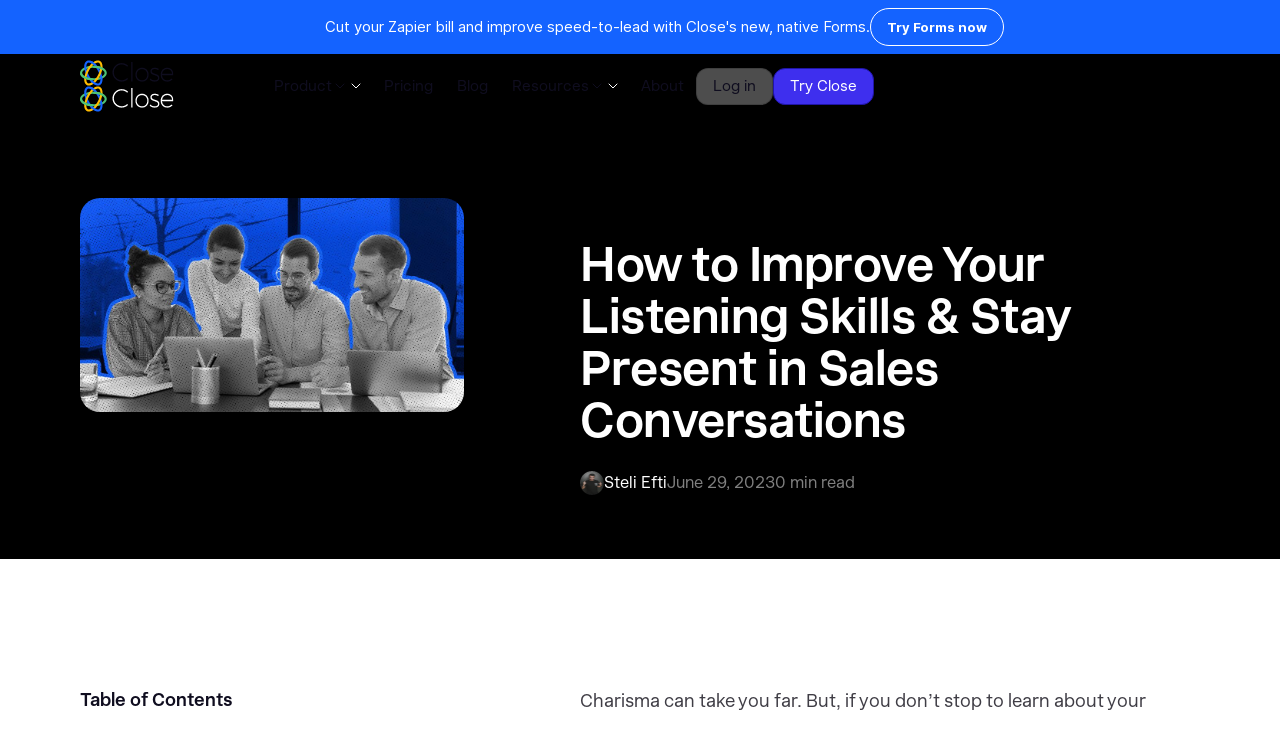

--- FILE ---
content_type: text/html; charset=utf-8
request_url: https://www.close.com/blog/improve-your-listening-skills
body_size: 28393
content:
<!DOCTYPE html><!-- Last Published: Wed Jan 21 2026 16:59:44 GMT+0000 (Coordinated Universal Time) --><html data-wf-domain="www.close.com" data-wf-page="65cc3015469ef38086ff5a34" data-wf-site="61717799a852418a278cfa9b" lang="en" data-wf-collection="65cc3015469ef38086ff5a26" data-wf-item-slug="improve-your-listening-skills"><head><meta charset="utf-8"><title>How to Improve Your Listening Skills &amp; Stay Present in Sales Conversations</title><meta content="Are you a good listener? As a salesperson, nothing is more important. Learn how to improve your listening skills with these 8 practical tips." name="description"><meta content="How to Improve Your Listening Skills &amp; Stay Present in Sales Conversations" property="og:title"><meta content="Are you a good listener? As a salesperson, nothing is more important. Learn how to improve your listening skills with these 8 practical tips." property="og:description"><meta content="https://cdn.prod.website-files.com/619c916dd7a3fa284adc0b27/65fa958070b180df5180bd62_f1692772-0395-4ecb-98bd-ec39ce4ca3d6.jpeg" property="og:image"><meta content="How to Improve Your Listening Skills &amp; Stay Present in Sales Conversations" property="twitter:title"><meta content="Are you a good listener? As a salesperson, nothing is more important. Learn how to improve your listening skills with these 8 practical tips." property="twitter:description"><meta content="https://cdn.prod.website-files.com/619c916dd7a3fa284adc0b27/65fa958070b180df5180bd62_f1692772-0395-4ecb-98bd-ec39ce4ca3d6.jpeg" property="twitter:image"><meta property="og:type" content="website"><meta content="summary_large_image" name="twitter:card"><meta content="width=device-width, initial-scale=1" name="viewport"><meta content="A04DrNbg5qIl-C1oInGnFvMJegLoTMY2kuj0mKc4b_s" name="google-site-verification"><link href="https://cdn.prod.website-files.com/61717799a852418a278cfa9b/css/close-website.shared.59277e839.min.css" rel="stylesheet" type="text/css" integrity="sha384-WSd+g5gG1Poa8L6sLjC3vJgN5FE4lsHzgHUMopJKRmCIvAaDEnz7UFkounsr3Xd7" crossorigin="anonymous"><link href="https://fonts.googleapis.com" rel="preconnect"><link href="https://fonts.gstatic.com" rel="preconnect" crossorigin="anonymous"><script src="https://ajax.googleapis.com/ajax/libs/webfont/1.6.26/webfont.js" type="text/javascript"></script><script type="text/javascript">WebFont.load({  google: {    families: ["Lato:100,100italic,300,300italic,400,400italic,700,700italic,900,900italic"]  }});</script><script type="text/javascript">!function(o,c){var n=c.documentElement,t=" w-mod-";n.className+=t+"js",("ontouchstart"in o||o.DocumentTouch&&c instanceof DocumentTouch)&&(n.className+=t+"touch")}(window,document);</script><link href="https://cdn.prod.website-files.com/61717799a852418a278cfa9b/686c28a6bb25e0eb7dd690d8_close_crm_logo.jpg" rel="shortcut icon" type="image/x-icon"><link href="https://cdn.prod.website-files.com/61717799a852418a278cfa9b/66268a52e0119bfb4fb75e16_webclip.png" rel="apple-touch-icon"><link href="https://www.close.com/blog/improve-your-listening-skills" rel="canonical"><link href="rss.xml" rel="alternate" title="RSS Feed" type="application/rss+xml"><!-- FB Verification -->
<meta name="facebook-domain-verification" content="0mwxk7y2bzerw0hy7yzqsnyxc23gtr">

<!-- App Store Smart Banner -->
<meta name="apple-itunes-app" content="app-id=1668836284">

<!-- modals.js -->
<script>let modalException; let noModal;</script>

<!-- Microsoft Bing Ads -->
<script>
  (function(w,d,t,r,u)
  {
    var f,n,i;
    w[u]=w[u]||[],f=function()
    {
      var o={ti:"187116307", enableAutoSpaTracking: true};
      o.q=w[u],w[u]=new UET(o),w[u].push("pageLoad")
    },
    n=d.createElement(t),n.src=r,n.async=1,n.onload=n.onreadystatechange=function()
    {
      var s=this.readyState;
      s&&s!=="loaded"&&s!=="complete"||(f(),n.onload=n.onreadystatechange=null)
    },
    i=d.getElementsByTagName(t)[0],i.parentNode.insertBefore(n,i)
  })
  (window,document,"script","//bat.bing.com/bat.js","uetq");
</script>

<!-- Vector -->
<script>
    !function(e,r){try{if(e.vector)return void console.log("Vector snippet included more than once.");var t={};t.q=t.q||[];for(var o=["load","identify","on"],n=function(e){return function(){var r=Array.prototype.slice.call(arguments);t.q.push([e,r])}},c=0;c<o.length;c++){var a=o[c];t[a]=n(a)}if(e.vector=t,!t.loaded){var i=r.createElement("script");i.type="text/javascript",i.async=!0,i.src="https://cdn.vector.co/pixel.js";var l=r.getElementsByTagName("script")[0];l.parentNode.insertBefore(i,l),t.loaded=!0}}catch(e){console.error("Error loading Vector:",e)}}(window,document);
    vector.load("412e5eff-058a-42fa-a26b-ce7adc0bd5e9");
</script>

<style>body {-webkit-font-smoothing: antialiased; -moz-font-smoothing: antialiased; -o-font-smoothing: antialiased;}</style>
<!-- Navattic 
<script>void 0===window.navatticQueue&&(window.navatticQueue=[],window.navattic=new Proxy({},{get:function n(t,u,e){return function(){for(var n=arguments.length,t=Array(n),e=0;e<n;e++)t[e]=arguments[e];return navatticQueue.push({function:u,arguments:t})}}}));</script>
<script async src="https://js.navattic.com/sdk.js" data-key="pkey_cm34kefpa00jirs3bbrxg16tu"></script>-->
<!-- [Attributes by Finsweet] Table of Contents -->
<script defer="" src="https://cdn.jsdelivr.net/npm/@finsweet/attributes-toc@1/toc.js"></script>

<style>
	/* Used to allow for scrollable TOC for guides with many H2s */
	.story-sticky-card.guides {
  	max-height: calc(100vh - 250px);
  }
  .fs-toc_wrapper {
  	max-height: calc(100vh - 370px)
  }
  
  /* Buttons */
  .w-richtext a.button,.blog-rich-text a.button-arrow-blog  {
    color: #fff;
    font-size: 16px;
    line-height: 98%;
	}
  p.parent-of-button {
    margin-top:3rem;
	}
  
  @media screen and (max-width: 1179px) {
      .w-richtext a.button,.blog-rich-text a.button-arrow-blog  {
				display: block;
        line-height: 130%;
			}
  }  
  
  /* Images */
  .w-richtext img {
  	padding-bottom: 0 !important;
		margin-top: 2.5rem !important;
		margin-bottom: 2.5rem !important;    
  }
</style>
<!-- Finsweet Attributes -->
<script async="" type="module" src="https://cdn.jsdelivr.net/npm/@finsweet/attributes@2/attributes.js" fs-readtime="" fs-toc="" fs-socialshare=""></script>
<script type="application/json" id="weglot-data">{"allLanguageUrls":{"en":"https://www.close.com/blog/improve-your-listening-skills","es":"https://www.close.com/es/blog/improve-your-listening-skills","pt":"https://www.close.com/pt/blog/improve-your-listening-skills","de":"https://www.close.com/de/blog/improve-your-listening-skills","fr":"https://www.close.com/fr/blog/improve-your-listening-skills"},"originalCanonicalUrl":"https://www.close.com/blog/improve-your-listening-skills","originalPath":"/blog/improve-your-listening-skills","settings":{"auto_switch":false,"auto_switch_fallback":null,"category":8,"custom_settings":{"button_style":{"with_name":false,"full_name":false,"is_dropdown":false,"with_flags":false,"flag_type":"rectangle_mat","custom_css":""},"switchers":[],"translate_search":false,"loading_bar":true,"hide_switcher":false,"translate_images":false,"subdomain":false,"wait_transition":true,"dynamic":""},"deleted_at":null,"dynamics":[],"excluded_blocks":[],"excluded_paths":[{"excluded_languages":[],"language_button_displayed":false,"type":"IS_EXACTLY","value":"/author/rory-sadler"},{"excluded_languages":[],"language_button_displayed":false,"type":"IS_EXACTLY","value":"/author/holly-stanley"},{"excluded_languages":[],"language_button_displayed":false,"type":"IS_EXACTLY","value":"/author/david-wachs"},{"excluded_languages":[],"language_button_displayed":false,"type":"IS_EXACTLY","value":"/author/jesse-relkin"},{"excluded_languages":[],"language_button_displayed":false,"type":"IS_EXACTLY","value":"/author/chintan-zalani"},{"excluded_languages":[],"language_button_displayed":false,"type":"IS_EXACTLY","value":"/author/ryan-robinson"},{"excluded_languages":[],"language_button_displayed":false,"type":"IS_EXACTLY","value":"/author/amy-copadis"},{"excluded_languages":[],"language_button_displayed":false,"type":"IS_EXACTLY","value":"/author/ali-faagba"},{"excluded_languages":[],"language_button_displayed":false,"type":"IS_EXACTLY","value":"/author/nick-persico"},{"excluded_languages":[],"language_button_displayed":false,"type":"IS_EXACTLY","value":"/author/marijana-kay"},{"excluded_languages":[],"language_button_displayed":false,"type":"IS_EXACTLY","value":"/author/danielle-antosz"},{"excluded_languages":[],"language_button_displayed":false,"type":"IS_EXACTLY","value":"/author/ramin-assemi"},{"excluded_languages":[],"language_button_displayed":false,"type":"IS_EXACTLY","value":"/author/sean-mackay"},{"excluded_languages":[],"language_button_displayed":false,"type":"IS_EXACTLY","value":"/author/bojana-vojnovic"},{"excluded_languages":[],"language_button_displayed":false,"type":"IS_EXACTLY","value":"/author/magnus-eriksen"},{"excluded_languages":[],"language_button_displayed":false,"type":"IS_EXACTLY","value":"/author/harris-kenny"},{"excluded_languages":[],"language_button_displayed":false,"type":"IS_EXACTLY","value":"/author/andrew-gazdecki"},{"excluded_languages":[],"language_button_displayed":false,"type":"IS_EXACTLY","value":"/author/megan-mahoney"},{"excluded_languages":[],"language_button_displayed":false,"type":"IS_EXACTLY","value":"/author/thomas-steinacher"},{"excluded_languages":[],"language_button_displayed":false,"type":"IS_EXACTLY","value":"/author/nirbhay-singh"},{"excluded_languages":[],"language_button_displayed":false,"type":"IS_EXACTLY","value":"/author/simon-toroyan"},{"excluded_languages":[],"language_button_displayed":false,"type":"IS_EXACTLY","value":"/author/aggelos-mouzakitis"},{"excluded_languages":[],"language_button_displayed":false,"type":"IS_EXACTLY","value":"/author/anna-hunyadi"},{"excluded_languages":[],"language_button_displayed":false,"type":"IS_EXACTLY","value":"/author/jo-johansson"},{"excluded_languages":[],"language_button_displayed":false,"type":"IS_EXACTLY","value":"/author/yauhen-zaremba"},{"excluded_languages":[],"language_button_displayed":false,"type":"IS_EXACTLY","value":"/author/tom-sullivan"},{"excluded_languages":[],"language_button_displayed":false,"type":"IS_EXACTLY","value":"/author/raul-galera"},{"excluded_languages":[],"language_button_displayed":false,"type":"IS_EXACTLY","value":"/author/sam-hops"},{"excluded_languages":[],"language_button_displayed":false,"type":"IS_EXACTLY","value":"/author/maggie-ryan"},{"excluded_languages":[],"language_button_displayed":false,"type":"IS_EXACTLY","value":"/author/jory-mackay"},{"excluded_languages":[],"language_button_displayed":false,"type":"IS_EXACTLY","value":"/author/moritz-dausinger"},{"excluded_languages":[],"language_button_displayed":false,"type":"IS_EXACTLY","value":"/author/grace-lau"},{"excluded_languages":[],"language_button_displayed":false,"type":"IS_EXACTLY","value":"/author/parichehr-parsi"},{"excluded_languages":[],"language_button_displayed":false,"type":"IS_EXACTLY","value":"/author/andre-oentoro"},{"excluded_languages":[],"language_button_displayed":false,"type":"IS_EXACTLY","value":"/author/madhav-bhandari"},{"excluded_languages":[],"language_button_displayed":false,"type":"IS_EXACTLY","value":"/author/viveka-von-rosen"},{"excluded_languages":[],"language_button_displayed":false,"type":"IS_EXACTLY","value":"/author/craig-dennis"},{"excluded_languages":[],"language_button_displayed":false,"type":"IS_EXACTLY","value":"/author/anthony-nemitz"},{"excluded_languages":[],"language_button_displayed":false,"type":"IS_EXACTLY","value":"/author/sam-brenner"},{"excluded_languages":[],"language_button_displayed":false,"type":"IS_EXACTLY","value":"/author/narayani-pandya"},{"excluded_languages":[],"language_button_displayed":false,"type":"IS_EXACTLY","value":"/author/emily-roberts"},{"excluded_languages":[],"language_button_displayed":false,"type":"IS_EXACTLY","value":"/author/brad-smith"},{"excluded_languages":[],"language_button_displayed":false,"type":"IS_EXACTLY","value":"/author/kevin-ramani"},{"excluded_languages":[],"language_button_displayed":false,"type":"IS_EXACTLY","value":"/author/ian-loew"},{"excluded_languages":[],"language_button_displayed":false,"type":"IS_EXACTLY","value":"/author/helga-zabalkanska"},{"excluded_languages":[],"language_button_displayed":false,"type":"IS_EXACTLY","value":"/author/jessica-malnik"},{"excluded_languages":[],"language_button_displayed":false,"type":"IS_EXACTLY","value":"/author/baidhurya-mani"},{"excluded_languages":[],"language_button_displayed":false,"type":"IS_EXACTLY","value":"/author/sam-molony"},{"excluded_languages":[],"language_button_displayed":false,"type":"IS_EXACTLY","value":"/author/victor-eduoh"},{"excluded_languages":[],"language_button_displayed":false,"type":"IS_EXACTLY","value":"/author/syed-balkhi"},{"excluded_languages":[],"language_button_displayed":false,"type":"IS_EXACTLY","value":"/author/joe-barron"},{"excluded_languages":[],"language_button_displayed":false,"type":"IS_EXACTLY","value":"/author/joanna-kaminska"},{"excluded_languages":[],"language_button_displayed":false,"type":"IS_EXACTLY","value":"/author/tian-hunt"},{"excluded_languages":[],"language_button_displayed":false,"type":"IS_EXACTLY","value":"/author/mary-hartberg"},{"excluded_languages":[],"language_button_displayed":false,"type":"IS_EXACTLY","value":"/author/ruari-baker"},{"excluded_languages":[],"language_button_displayed":false,"type":"IS_EXACTLY","value":"/author/liz-stephany"},{"excluded_languages":[],"language_button_displayed":false,"type":"IS_EXACTLY","value":"/author/natasha-lane"},{"excluded_languages":[],"language_button_displayed":false,"type":"IS_EXACTLY","value":"/author/david-ly-khim"},{"excluded_languages":[],"language_button_displayed":false,"type":"IS_EXACTLY","value":"/author/hanson-cheng"},{"excluded_languages":[],"language_button_displayed":false,"type":"IS_EXACTLY","value":"/author/addison-burke"},{"excluded_languages":[],"language_button_displayed":false,"type":"IS_EXACTLY","value":"/author/christie-wagner"},{"excluded_languages":[],"language_button_displayed":false,"type":"IS_EXACTLY","value":"/author/victor-ijidola"},{"excluded_languages":[],"language_button_displayed":false,"type":"IS_EXACTLY","value":"/author/nicholas-rubright"},{"excluded_languages":[],"language_button_displayed":false,"type":"IS_EXACTLY","value":"/author/cody-arsenault"},{"excluded_languages":[],"language_button_displayed":false,"type":"IS_EXACTLY","value":"/author/kimberlee-meier"},{"excluded_languages":[],"language_button_displayed":false,"type":"IS_EXACTLY","value":"/author/wesley-cherisien"},{"excluded_languages":[],"language_button_displayed":false,"type":"IS_EXACTLY","value":"/author/crystal-williams"},{"excluded_languages":[],"language_button_displayed":false,"type":"IS_EXACTLY","value":"/author/chris-bournelis"},{"excluded_languages":[],"language_button_displayed":false,"type":"IS_EXACTLY","value":"/author/sarah-wisbey"},{"excluded_languages":[],"language_button_displayed":false,"type":"IS_EXACTLY","value":"/author/jeremy-sacramento"},{"excluded_languages":[],"language_button_displayed":false,"type":"IS_EXACTLY","value":"/author/vlad-oleksiienko"},{"excluded_languages":[],"language_button_displayed":false,"type":"IS_EXACTLY","value":"/author/tomas-spada"},{"excluded_languages":[],"language_button_displayed":false,"type":"IS_EXACTLY","value":"/author/phil-freo"},{"excluded_languages":[],"language_button_displayed":false,"type":"IS_EXACTLY","value":"/author/james-urie"},{"excluded_languages":[],"language_button_displayed":false,"type":"IS_EXACTLY","value":"/author/jacob-thomas"},{"excluded_languages":[],"language_button_displayed":false,"type":"IS_EXACTLY","value":"/author/mark-quadros"},{"excluded_languages":[],"language_button_displayed":false,"type":"IS_EXACTLY","value":"/author/matt-wheeler"},{"excluded_languages":[],"language_button_displayed":false,"type":"IS_EXACTLY","value":"/author/owen-baker"},{"excluded_languages":[],"language_button_displayed":false,"type":"IS_EXACTLY","value":"/author/jeff-kahn"},{"excluded_languages":[],"language_button_displayed":false,"type":"IS_EXACTLY","value":"/author/kaleigh-moore"},{"excluded_languages":[],"language_button_displayed":false,"type":"IS_EXACTLY","value":"/changelog/desktop-app-updates"},{"excluded_languages":[],"language_button_displayed":false,"type":"IS_EXACTLY","value":"/changelog/multiple-pipelines"},{"excluded_languages":[],"language_button_displayed":false,"type":"IS_EXACTLY","value":"/changelog/create-custom-roles-with-roles-permissions"},{"excluded_languages":[],"language_button_displayed":false,"type":"IS_EXACTLY","value":"/changelog/reorder-fields-on-custom-activities"},{"excluded_languages":[],"language_button_displayed":false,"type":"IS_EXACTLY","value":"/changelog/farewell-lato-font"},{"excluded_languages":[],"language_button_displayed":false,"type":"IS_EXACTLY","value":"/changelog/hello-close-bye-bye-close-io"},{"excluded_languages":[],"language_button_displayed":false,"type":"IS_EXACTLY","value":"/changelog/bulk-edit-improvements-for-multi-select-custom-fields"},{"excluded_languages":[],"language_button_displayed":false,"type":"IS_EXACTLY","value":"/changelog/search-autocomplete"},{"excluded_languages":[],"language_button_displayed":false,"type":"IS_EXACTLY","value":"/changelog/creating-a-group-number-now-available-in-the-app"},{"excluded_languages":[],"language_button_displayed":false,"type":"IS_EXACTLY","value":"/changelog/new-team-management"},{"excluded_languages":[],"language_button_displayed":false,"type":"IS_EXACTLY","value":"/changelog/call-automation-via-power-dialer"},{"excluded_languages":[],"language_button_displayed":false,"type":"IS_EXACTLY","value":"/changelog/importer-merge-update"},{"excluded_languages":[],"language_button_displayed":false,"type":"IS_EXACTLY","value":"/changelog/new-developer-docs"},{"excluded_languages":[],"language_button_displayed":false,"type":"IS_EXACTLY","value":"/changelog/custom-field-improvements"},{"excluded_languages":[],"language_button_displayed":false,"type":"IS_EXACTLY","value":"/changelog/pipeline-view"},{"excluded_languages":[],"language_button_displayed":false,"type":"IS_EXACTLY","value":"/changelog/search-in-email-templates-settings"},{"excluded_languages":[],"language_button_displayed":false,"type":"IS_EXACTLY","value":"/changelog/ios-close-mobile-app"},{"excluded_languages":[],"language_button_displayed":false,"type":"IS_EXACTLY","value":"/changelog/sms-steps-in-sequences"},{"excluded_languages":[],"language_button_displayed":false,"type":"IS_EXACTLY","value":"/changelog/webhooks-v2"},{"excluded_languages":[],"language_button_displayed":false,"type":"IS_EXACTLY","value":"/changelog/may22-improvements"},{"excluded_languages":[],"language_button_displayed":false,"type":"IS_EXACTLY","value":"/changelog/google-sso-integration"},{"excluded_languages":[],"language_button_displayed":false,"type":"IS_EXACTLY","value":"/changelog/improvements"},{"excluded_languages":[],"language_button_displayed":false,"type":"IS_EXACTLY","value":"/changelog/tasks-in-sequences"},{"excluded_languages":[],"language_button_displayed":false,"type":"IS_EXACTLY","value":"/changelog/email-sending-limits"},{"excluded_languages":[],"language_button_displayed":false,"type":"IS_EXACTLY","value":"/changelog/inline-editing-of-opportunities-in-pipeline-view"},{"excluded_languages":[],"language_button_displayed":false,"type":"IS_EXACTLY","value":"/changelog/onboard-new-team-members-with-the-close-product-guide"},{"excluded_languages":[],"language_button_displayed":false,"type":"IS_EXACTLY","value":"/changelog/april-onboarding-improvements"},{"excluded_languages":[],"language_button_displayed":false,"type":"IS_EXACTLY","value":"/changelog/audio-device-improvements"},{"excluded_languages":[],"language_button_displayed":false,"type":"IS_EXACTLY","value":"/changelog/see-phone-numbers-used-in-call-activities"},{"excluded_languages":[],"language_button_displayed":false,"type":"IS_EXACTLY","value":"/changelog/improved-autoreply-email-reporting"},{"excluded_languages":[],"language_button_displayed":false,"type":"IS_EXACTLY","value":"/changelog/october-design-improvements"},{"excluded_languages":[],"language_button_displayed":false,"type":"IS_EXACTLY","value":"/changelog/more-options-when-transferring-calls"},{"excluded_languages":[],"language_button_displayed":false,"type":"IS_EXACTLY","value":"/changelog/microsoft-account-discovery"},{"excluded_languages":[],"language_button_displayed":false,"type":"IS_EXACTLY","value":"/changelog/activity-deep-links"},{"excluded_languages":[],"language_button_displayed":false,"type":"IS_EXACTLY","value":"/changelog/meeting-sync"},{"excluded_languages":[],"language_button_displayed":false,"type":"IS_EXACTLY","value":"/changelog/saving-and-sharing-activity-reports"},{"excluded_languages":[],"language_button_displayed":false,"type":"IS_EXACTLY","value":"/changelog/april23-improvements"},{"excluded_languages":[],"language_button_displayed":false,"type":"IS_EXACTLY","value":"/changelog/november22-improvements"},{"excluded_languages":[],"language_button_displayed":false,"type":"IS_EXACTLY","value":"/changelog/march22-improvements-and-bug-fix-roundup"},{"excluded_languages":[],"language_button_displayed":false,"type":"IS_EXACTLY","value":"/changelog/new-sms-templates"},{"excluded_languages":[],"language_button_displayed":false,"type":"IS_EXACTLY","value":"/changelog/opportunity-funnel-report-beta"},{"excluded_languages":[],"language_button_displayed":false,"type":"IS_EXACTLY","value":"/changelog/calling-on-sequences-and-more"},{"excluded_languages":[],"language_button_displayed":false,"type":"IS_EXACTLY","value":"/changelog/ios-close-mobile-app-copy-outbound-calling"},{"excluded_languages":[],"language_button_displayed":false,"type":"IS_EXACTLY","value":"/changelog/december23-improvements"},{"excluded_languages":[],"language_button_displayed":false,"type":"IS_EXACTLY","value":"/changelog/improved-opportunity-pipeline-view"},{"excluded_languages":[],"language_button_displayed":false,"type":"IS_EXACTLY","value":"/changelog/oauth-integration-support"},{"excluded_languages":[],"language_button_displayed":false,"type":"IS_EXACTLY","value":"/changelog/august23-improvements"},{"excluded_languages":[],"language_button_displayed":false,"type":"IS_EXACTLY","value":"/changelog/mobile-app-calling-improvements-reporting"},{"excluded_languages":[],"language_button_displayed":false,"type":"IS_EXACTLY","value":"/changelog/delete-email-threads"},{"excluded_languages":[],"language_button_displayed":false,"type":"IS_EXACTLY","value":"/changelog/new-sequences-overview-and-report-tabs"},{"excluded_languages":[],"language_button_displayed":false,"type":"IS_EXACTLY","value":"/changelog/new-lead-activity-filtering"},{"excluded_languages":[],"language_button_displayed":false,"type":"IS_EXACTLY","value":"/changelog/task-due-times-in-new-task-assigned-to-you-emails-now-display-in-your-timezone"},{"excluded_languages":[],"language_button_displayed":false,"type":"IS_EXACTLY","value":"/changelog/zoom-integration"},{"excluded_languages":[],"language_button_displayed":false,"type":"IS_EXACTLY","value":"/changelog/customize-your-phone-settings-on-the-fly-with-the-new-phone-settings-popover"},{"excluded_languages":[],"language_button_displayed":false,"type":"IS_EXACTLY","value":"/changelog/opportunity-custom-fields"},{"excluded_languages":[],"language_button_displayed":false,"type":"IS_EXACTLY","value":"/changelog/custom-field-activity-improvements"},{"excluded_languages":[],"language_button_displayed":false,"type":"IS_EXACTLY","value":"/changelog/may-roundup"},{"excluded_languages":[],"language_button_displayed":false,"type":"IS_EXACTLY","value":"/changelog/improvements-roundup"},{"excluded_languages":[],"language_button_displayed":false,"type":"IS_EXACTLY","value":"/changelog/find-leads-with-emails-sent-by-a-sequence"},{"excluded_languages":[],"language_button_displayed":false,"type":"IS_EXACTLY","value":"/changelog/starter-plan"},{"excluded_languages":[],"language_button_displayed":false,"type":"IS_EXACTLY","value":"/changelog/filter-lead-activity-by-multiple-users"},{"excluded_languages":[],"language_button_displayed":false,"type":"IS_EXACTLY","value":"/changelog/redesigned-sidebar-and-emojis-for-smart-views"},{"excluded_languages":[],"language_button_displayed":false,"type":"IS_EXACTLY","value":"/changelog/sequence-improvements"},{"excluded_languages":[],"language_button_displayed":false,"type":"IS_EXACTLY","value":"/changelog/march23-improvements"},{"excluded_languages":[],"language_button_displayed":false,"type":"IS_EXACTLY","value":"/changelog/send-an-email-sequence-as-a-follow-up"},{"excluded_languages":[],"language_button_displayed":false,"type":"IS_EXACTLY","value":"/changelog/july-improvements23"},{"excluded_languages":[],"language_button_displayed":false,"type":"IS_EXACTLY","value":"/changelog/automated-triggers"},{"excluded_languages":[],"language_button_displayed":false,"type":"IS_EXACTLY","value":"/changelog/next-lead-contact-button"},{"excluded_languages":[],"language_button_displayed":false,"type":"IS_EXACTLY","value":"/changelog/mobile-android-app-push-notifications-and-inbound-calling"},{"excluded_languages":[],"language_button_displayed":false,"type":"IS_EXACTLY","value":"/changelog/basic-email-unsubscribe"},{"excluded_languages":[],"language_button_displayed":false,"type":"IS_EXACTLY","value":"/changelog/snippets-and-quick-insert-menu"},{"excluded_languages":[],"language_button_displayed":false,"type":"IS_EXACTLY","value":"/changelog/set-lead-status"},{"excluded_languages":[],"language_button_displayed":false,"type":"IS_EXACTLY","value":"/changelog/contact-dialing"},{"excluded_languages":[],"language_button_displayed":false,"type":"IS_EXACTLY","value":"/changelog/introducing-sms-in-close"},{"excluded_languages":[],"language_button_displayed":false,"type":"IS_EXACTLY","value":"/changelog/task-opportunity-phone-number-reassignment"},{"excluded_languages":[],"language_button_displayed":false,"type":"IS_EXACTLY","value":"/changelog/a-new-lead-importer-and-a-fresh-coat-of-paint"},{"excluded_languages":[],"language_button_displayed":false,"type":"IS_EXACTLY","value":"/changelog/restrict-editing-on-custom-fields"},{"excluded_languages":[],"language_button_displayed":false,"type":"IS_EXACTLY","value":"/changelog/march-roundup"},{"excluded_languages":[],"language_button_displayed":false,"type":"IS_EXACTLY","value":"/changelog/webhook-autopausing"},{"excluded_languages":[],"language_button_displayed":false,"type":"IS_EXACTLY","value":"/changelog/microsoft-365-integration"},{"excluded_languages":[],"language_button_displayed":false,"type":"IS_EXACTLY","value":"/changelog/improved-mechanism-for-providing-call-quality-feedback"},{"excluded_languages":[],"language_button_displayed":false,"type":"IS_EXACTLY","value":"/changelog/rss.xml"},{"excluded_languages":[],"language_button_displayed":false,"type":"IS_EXACTLY","value":"/changelog/two-factor-authentication"},{"excluded_languages":[],"language_button_displayed":false,"type":"IS_EXACTLY","value":"/changelog/sequence-send-as"},{"excluded_languages":[],"language_button_displayed":false,"type":"IS_EXACTLY","value":"/changelog/april22-improvements-and-bug-fix-roundup"},{"excluded_languages":[],"language_button_displayed":false,"type":"IS_EXACTLY","value":"/changelog/february23-improvements"},{"excluded_languages":[],"language_button_displayed":false,"type":"IS_EXACTLY","value":"/changelog/august22-improvements"},{"excluded_languages":[],"language_button_displayed":false,"type":"IS_EXACTLY","value":"/changelog/new-telephony-permission"},{"excluded_languages":[],"language_button_displayed":false,"type":"IS_EXACTLY","value":"/changelog/smart-view-search"},{"excluded_languages":[],"language_button_displayed":false,"type":"IS_EXACTLY","value":"/changelog/january23-improvements"},{"excluded_languages":[],"language_button_displayed":false,"type":"IS_EXACTLY","value":"/changelog/savvycal-integration"},{"excluded_languages":[],"language_button_displayed":false,"type":"IS_EXACTLY","value":"/changelog/mobile-improvements"},{"excluded_languages":[],"language_button_displayed":false,"type":"IS_EXACTLY","value":"/changelog/workflow-schedules-pausing"},{"excluded_languages":[],"language_button_displayed":false,"type":"IS_EXACTLY","value":"/changelog/october23-improvements"},{"excluded_languages":[],"language_button_displayed":false,"type":"IS_EXACTLY","value":"/changelog/saved-columns-per-smartview"},{"excluded_languages":[],"language_button_displayed":false,"type":"IS_EXACTLY","value":"/changelog/feb2024-improvements"},{"excluded_languages":[],"language_button_displayed":false,"type":"IS_EXACTLY","value":"/changelog/fivetran-integration"},{"excluded_languages":[],"language_button_displayed":false,"type":"IS_EXACTLY","value":"/changelog/improved-reporting-pipeline-sharing"},{"excluded_languages":[],"language_button_displayed":false,"type":"IS_EXACTLY","value":"/changelog/search-report-and-view-dialer-calls-by-call-method"},{"excluded_languages":[],"language_button_displayed":false,"type":"IS_EXACTLY","value":"/changelog/contact-filtering-improvements"},{"excluded_languages":[],"language_button_displayed":false,"type":"IS_EXACTLY","value":"/changelog/more-activity-comparison-column-control"},{"excluded_languages":[],"language_button_displayed":false,"type":"IS_EXACTLY","value":"/changelog/april-roundup"},{"excluded_languages":[],"language_button_displayed":false,"type":"IS_EXACTLY","value":"/changelog/call-coaching"},{"excluded_languages":[],"language_button_displayed":false,"type":"IS_EXACTLY","value":"/changelog/bug-fix-roundup"},{"excluded_languages":[],"language_button_displayed":false,"type":"IS_EXACTLY","value":"/changelog/lead-visibility-permissions"},{"excluded_languages":[],"language_button_displayed":false,"type":"IS_EXACTLY","value":"/changelog/receiving-mms"},{"excluded_languages":[],"language_button_displayed":false,"type":"IS_EXACTLY","value":"/changelog/may23-improvements"},{"excluded_languages":[],"language_button_displayed":false,"type":"IS_EXACTLY","value":"/changelog/integrations-page"},{"excluded_languages":[],"language_button_displayed":false,"type":"IS_EXACTLY","value":"/changelog/scheduling-links"},{"excluded_languages":[],"language_button_displayed":false,"type":"IS_EXACTLY","value":"/changelog/october22-improvements-copy"},{"excluded_languages":[],"language_button_displayed":false,"type":"IS_EXACTLY","value":"/changelog/set-as-primary-contact-option-in-the-contact-dropdown"},{"excluded_languages":[],"language_button_displayed":false,"type":"IS_EXACTLY","value":"/changelog/new-template-tags-in-integration-links"},{"excluded_languages":[],"language_button_displayed":false,"type":"IS_EXACTLY","value":"/changelog/o365-calendar-integration"},{"excluded_languages":[],"language_button_displayed":false,"type":"IS_EXACTLY","value":"/changelog/improved-api-key-management"},{"excluded_languages":[],"language_button_displayed":false,"type":"IS_EXACTLY","value":"/changelog/call-dispositions"},{"excluded_languages":[],"language_button_displayed":false,"type":"IS_EXACTLY","value":"/changelog/chatgpt-plugin"},{"excluded_languages":[],"language_button_displayed":false,"type":"IS_EXACTLY","value":"/changelog/september23-improvements"},{"excluded_languages":[],"language_button_displayed":false,"type":"IS_EXACTLY","value":"/changelog/december2023-improvements"},{"excluded_languages":[],"language_button_displayed":false,"type":"IS_EXACTLY","value":"/changelog/unsubscribe-functionality-improvements"},{"excluded_languages":[],"language_button_displayed":false,"type":"IS_EXACTLY","value":"/changelog/mar-2024-improvements"},{"excluded_languages":[],"language_button_displayed":false,"type":"IS_EXACTLY","value":"/changelog/close-on-your-desktop"},{"excluded_languages":[],"language_button_displayed":false,"type":"IS_EXACTLY","value":"/changelog/reduced-ring-time-option-on-power-dialer"},{"excluded_languages":[],"language_button_displayed":false,"type":"IS_EXACTLY","value":"/changelog/contact-smart-views"},{"excluded_languages":[],"language_button_displayed":false,"type":"IS_EXACTLY","value":"/changelog/product-update-customizing-columns-on-the-opportunities-view"},{"excluded_languages":[],"language_button_displayed":false,"type":"IS_EXACTLY","value":"/changelog/automate-your-sales-workflows-with-a-dozen-updated-zapier-actions-triggers-for-close"},{"excluded_languages":[],"language_button_displayed":false,"type":"IS_EXACTLY","value":"/changelog/custom-activities"},{"excluded_languages":[],"language_button_displayed":false,"type":"IS_EXACTLY","value":"/changelog/december21-bug-fix-roundup"},{"excluded_languages":[],"language_button_displayed":false,"type":"IS_EXACTLY","value":"/changelog/collapsible-sidebar"},{"excluded_languages":[],"language_button_displayed":false,"type":"IS_EXACTLY","value":"/changelog/assigning-predictive-dialer-calls-that-are-not-picked-up"},{"excluded_languages":[],"language_button_displayed":false,"type":"IS_EXACTLY","value":"/changelog/improved-desktop-app"},{"excluded_languages":[],"language_button_displayed":false,"type":"IS_EXACTLY","value":"/changelog/reverting-lead-update-imports"},{"excluded_languages":[],"language_button_displayed":false,"type":"IS_EXACTLY","value":"/changelog/multi-select-custom-fields"},{"excluded_languages":[],"language_button_displayed":false,"type":"IS_EXACTLY","value":"/changelog/contacts-filtering"},{"excluded_languages":[],"language_button_displayed":false,"type":"IS_EXACTLY","value":"/changelog/new-contact-filtering-page-columns"},{"excluded_languages":[],"language_button_displayed":false,"type":"IS_EXACTLY","value":"/changelog/september22-improvements-copy"},{"excluded_languages":[],"language_button_displayed":false,"type":"IS_EXACTLY","value":"/changelog/june22-improvements"},{"excluded_languages":[],"language_button_displayed":false,"type":"IS_EXACTLY","value":"/changelog/email-sequences"},{"excluded_languages":[],"language_button_displayed":false,"type":"IS_EXACTLY","value":"/changelog/default-roles-in-all-accounts"},{"excluded_languages":[],"language_button_displayed":false,"type":"IS_EXACTLY","value":"/changelog/january22-improvements-roundup"},{"excluded_languages":[],"language_button_displayed":false,"type":"IS_EXACTLY","value":"/changelog/activity-feed-search"},{"excluded_languages":[],"language_button_displayed":false,"type":"IS_EXACTLY","value":"/changelog/aug22-filtering-improvements"},{"excluded_languages":[],"language_button_displayed":false,"type":"IS_EXACTLY","value":"/changelog/meetings-in-inbox"},{"excluded_languages":[],"language_button_displayed":false,"type":"IS_EXACTLY","value":"/changelog/november23-improvements"},{"excluded_languages":[],"language_button_displayed":false,"type":"IS_EXACTLY","value":"/changelog/call-meeting-linking"},{"excluded_languages":[],"language_button_displayed":false,"type":"IS_EXACTLY","value":"/changelog/new-lead-filtering"},{"excluded_languages":[],"language_button_displayed":false,"type":"IS_EXACTLY","value":"/changelog/a-design-refresh-on-the-lead-view-sidebar"},{"excluded_languages":[],"language_button_displayed":false,"type":"IS_EXACTLY","value":"/changelog/call-quality-indicator"},{"excluded_languages":[],"language_button_displayed":false,"type":"IS_EXACTLY","value":"/changelog/regulatory-bundles-for-international-phone-numbers"},{"excluded_languages":[],"language_button_displayed":false,"type":"IS_EXACTLY","value":"/changelog/event-log-api-now-available-on-all-plans"},{"excluded_languages":[],"language_button_displayed":false,"type":"IS_EXACTLY","value":"/changelog/contact-highlighting-from-search"},{"excluded_languages":[],"language_button_displayed":false,"type":"IS_EXACTLY","value":"/changelog/summer-bug-squashin"},{"excluded_languages":[],"language_button_displayed":false,"type":"IS_EXACTLY","value":"/changelog/email-send-as"},{"excluded_languages":[],"language_button_displayed":false,"type":"IS_EXACTLY","value":"/changelog/signwell-integration"},{"excluded_languages":[],"language_button_displayed":false,"type":"IS_EXACTLY","value":"/changelog/february22-improvements-and-bugs-fixes-roundup"},{"excluded_languages":[],"language_button_displayed":false,"type":"IS_EXACTLY","value":"/changelog/duplicate-detection-in-the-new-lead-modal"},{"excluded_languages":[],"language_button_displayed":false,"type":"IS_EXACTLY","value":"/changelog/january22-bug-fix-roundup-copy"},{"excluded_languages":[],"language_button_displayed":false,"type":"IS_EXACTLY","value":"/changelog/july22-improvements"},{"excluded_languages":[],"language_button_displayed":false,"type":"IS_EXACTLY","value":"/changelog/rich-text-editing-for-notes-and-call-notes"},{"excluded_languages":[],"language_button_displayed":false,"type":"IS_EXACTLY","value":"/changelog/api-changelog"},{"excluded_languages":[],"language_button_displayed":false,"type":"IS_EXACTLY","value":"/changelog/sms-support-for-united-kingdom-and-australia"},{"excluded_languages":[],"language_button_displayed":false,"type":"IS_EXACTLY","value":"/changelog/segment-integration"},{"excluded_languages":[],"language_button_displayed":false,"type":"IS_EXACTLY","value":"/changelog/june-23-improvements"},{"excluded_languages":[],"language_button_displayed":false,"type":"IS_EXACTLY","value":"/changelog/improved-email-templates-settings"},{"excluded_languages":[],"language_button_displayed":false,"type":"IS_EXACTLY","value":"/changelog/call-assistant"},{"excluded_languages":[],"language_button_displayed":false,"type":"IS_EXACTLY","value":"/changelog/january2024-improvements"},{"excluded_languages":[],"language_button_displayed":false,"type":"IS_EXACTLY","value":"/changelog/ai-email-rewrite-assistant"},{"excluded_languages":[],"language_button_displayed":false,"type":"IS_EXACTLY","value":"/changelog/mentions-and-comments"},{"excluded_languages":[],"language_button_displayed":false,"type":"IS_EXACTLY","value":"/changelog/files"},{"excluded_languages":[],"language_button_displayed":false,"type":"IS_EXACTLY","value":"/changelog/assign-leads-with-the-user-custom-field-type"},{"excluded_languages":[],"language_button_displayed":false,"type":"IS_EXACTLY","value":"/changelog/new-activity-report"},{"excluded_languages":[],"language_button_displayed":false,"type":"IS_EXACTLY","value":"/changelog/enhanced-call-automation-via-predictive-dialer"},{"excluded_languages":[],"language_button_displayed":false,"type":"IS_EXACTLY","value":"/changelog/call-recording-for-professional-plan-users"},{"excluded_languages":[],"language_button_displayed":false,"type":"IS_EXACTLY","value":"/changelog/groups"},{"excluded_languages":[],"language_button_displayed":false,"type":"IS_EXACTLY","value":"/changelog/power-dialer-now-available-in-all-countries"},{"excluded_languages":[],"language_button_displayed":false,"type":"IS_EXACTLY","value":"/changelog/secured-call-recordings-voicemails"},{"excluded_languages":[],"language_button_displayed":false,"type":"IS_EXACTLY","value":"/changelog/incoming-call-improvements"},{"excluded_languages":[],"language_button_displayed":false,"type":"IS_EXACTLY","value":"/changelog/contact-custom-fields"},{"excluded_languages":[],"language_button_displayed":false,"type":"IS_EXACTLY","value":"/changelog/december21-improvements-roundup"},{"excluded_languages":[],"language_button_displayed":false,"type":"IS_EXACTLY","value":"/changelog/new-email-compose"},{"excluded_languages":[],"language_button_displayed":false,"type":"IS_EXACTLY","value":"/changelog/custom-objects"},{"excluded_languages":[],"language_button_displayed":false,"type":"IS_EXACTLY","value":"/changelog/choose-export-fields"},{"excluded_languages":[],"language_button_displayed":false,"type":"IS_EXACTLY","value":"/changelog/sending-mms"},{"excluded_languages":[],"language_button_displayed":false,"type":"IS_EXACTLY","value":"/changelog/conversations"},{"excluded_languages":[],"language_button_displayed":false,"type":"IS_EXACTLY","value":"/integrations/calendly"},{"excluded_languages":[],"language_button_displayed":false,"type":"IS_EXACTLY","value":"/integrations/zapier"},{"excluded_languages":[],"language_button_displayed":false,"type":"IS_EXACTLY","value":"/integrations/gmail"},{"excluded_languages":[],"language_button_displayed":false,"type":"IS_EXACTLY","value":"/integrations/voila-norbert"},{"excluded_languages":[],"language_button_displayed":false,"type":"IS_EXACTLY","value":"/integrations/uplead"},{"excluded_languages":[],"language_button_displayed":false,"type":"IS_EXACTLY","value":"/integrations/make"},{"excluded_languages":[],"language_button_displayed":false,"type":"IS_EXACTLY","value":"/integrations/liveagent"},{"excluded_languages":[],"language_button_displayed":false,"type":"IS_EXACTLY","value":"/integrations/leadsbridge"},{"excluded_languages":[],"language_button_displayed":false,"type":"IS_EXACTLY","value":"/integrations/plecto"},{"excluded_languages":[],"language_button_displayed":false,"type":"IS_EXACTLY","value":"/integrations/geckoboard"},{"excluded_languages":[],"language_button_displayed":false,"type":"IS_EXACTLY","value":"/integrations/conversify"},{"excluded_languages":[],"language_button_displayed":false,"type":"IS_EXACTLY","value":"/integrations/linkmatch"},{"excluded_languages":[],"language_button_displayed":false,"type":"IS_EXACTLY","value":"/integrations/alice"},{"excluded_languages":[],"language_button_displayed":false,"type":"IS_EXACTLY","value":"/integrations/retool"},{"excluded_languages":[],"language_button_displayed":false,"type":"IS_EXACTLY","value":"/integrations/balto"},{"excluded_languages":[],"language_button_displayed":false,"type":"IS_EXACTLY","value":"/integrations/gong"},{"excluded_languages":[],"language_button_displayed":false,"type":"IS_EXACTLY","value":"/integrations/justcall"},{"excluded_languages":[],"language_button_displayed":false,"type":"IS_EXACTLY","value":"/integrations/zoom"},{"excluded_languages":[],"language_button_displayed":false,"type":"IS_EXACTLY","value":"/integrations/dripify"},{"excluded_languages":[],"language_button_displayed":false,"type":"IS_EXACTLY","value":"/integrations/stitch-data"},{"excluded_languages":[],"language_button_displayed":false,"type":"IS_EXACTLY","value":"/integrations/syncspider"},{"excluded_languages":[],"language_button_displayed":false,"type":"IS_EXACTLY","value":"/integrations/hubspot"},{"excluded_languages":[],"language_button_displayed":false,"type":"IS_EXACTLY","value":"/integrations/cozyroc"},{"excluded_languages":[],"language_button_displayed":false,"type":"IS_EXACTLY","value":"/integrations/iclosed"},{"excluded_languages":[],"language_button_displayed":false,"type":"IS_EXACTLY","value":"/integrations/fivetran"},{"excluded_languages":[],"language_button_displayed":false,"type":"IS_EXACTLY","value":"/integrations/leadinfo"},{"excluded_languages":[],"language_button_displayed":false,"type":"IS_EXACTLY","value":"/integrations/appinsights"},{"excluded_languages":[],"language_button_displayed":false,"type":"IS_EXACTLY","value":"/integrations/fathom-video"},{"excluded_languages":[],"language_button_displayed":false,"type":"IS_EXACTLY","value":"/integrations/integrate-io"},{"excluded_languages":[],"language_button_displayed":false,"type":"IS_EXACTLY","value":"/integrations/process-street"},{"excluded_languages":[],"language_button_displayed":false,"type":"IS_EXACTLY","value":"/integrations/spiff"},{"excluded_languages":[],"language_button_displayed":false,"type":"IS_EXACTLY","value":"/integrations/sequin"},{"excluded_languages":[],"language_button_displayed":false,"type":"IS_EXACTLY","value":"/integrations/skyvia"},{"excluded_languages":[],"language_button_displayed":false,"type":"IS_EXACTLY","value":"/integrations/jiminny"},{"excluded_languages":[],"language_button_displayed":false,"type":"IS_EXACTLY","value":"/integrations/customerio"},{"excluded_languages":[],"language_button_displayed":false,"type":"IS_EXACTLY","value":"/integrations/clay"},{"excluded_languages":[],"language_button_displayed":false,"type":"IS_EXACTLY","value":"/integrations/convin"},{"excluded_languages":[],"language_button_displayed":false,"type":"IS_EXACTLY","value":"/integrations/driftrock"},{"excluded_languages":[],"language_button_displayed":false,"type":"IS_EXACTLY","value":"/integrations/palette"},{"excluded_languages":[],"language_button_displayed":false,"type":"IS_EXACTLY","value":"/integrations/quotapath"},{"excluded_languages":[],"language_button_displayed":false,"type":"IS_EXACTLY","value":"/integrations/better-proposals"},{"excluded_languages":[],"language_button_displayed":false,"type":"IS_EXACTLY","value":"/integrations/getaccept"},{"excluded_languages":[],"language_button_displayed":false,"type":"IS_EXACTLY","value":"/integrations/hockeystack"},{"excluded_languages":[],"language_button_displayed":false,"type":"IS_EXACTLY","value":"/integrations/microsoft-365"},{"excluded_languages":[],"language_button_displayed":false,"type":"IS_EXACTLY","value":"/integrations/chatgpt"},{"excluded_languages":[],"language_button_displayed":false,"type":"IS_EXACTLY","value":"/integrations/enthuai"},{"excluded_languages":[],"language_button_displayed":false,"type":"IS_EXACTLY","value":"/integrations/findymail"},{"excluded_languages":[],"language_button_displayed":false,"type":"IS_EXACTLY","value":"/integrations/ringover"},{"excluded_languages":[],"language_button_displayed":false,"type":"IS_EXACTLY","value":"/integrations/reply"},{"excluded_languages":[],"language_button_displayed":false,"type":"IS_EXACTLY","value":"/integrations/allegrow"},{"excluded_languages":[],"language_button_displayed":false,"type":"IS_EXACTLY","value":"/integrations/magic-sales-bot"},{"excluded_languages":[],"language_button_displayed":false,"type":"IS_EXACTLY","value":"/integrations/savvycal"},{"excluded_languages":[],"language_button_displayed":false,"type":"IS_EXACTLY","value":"/integrations/invoiceberry"},{"excluded_languages":[],"language_button_displayed":false,"type":"IS_EXACTLY","value":"/integrations/tami"},{"excluded_languages":[],"language_button_displayed":false,"type":"IS_EXACTLY","value":"/integrations/signwell"},{"excluded_languages":[],"language_button_displayed":false,"type":"IS_EXACTLY","value":"/integrations/leadfuze"},{"excluded_languages":[],"language_button_displayed":false,"type":"IS_EXACTLY","value":"/integrations/google-calendar"},{"excluded_languages":[],"language_button_displayed":false,"type":"IS_EXACTLY","value":"/integrations/segment"},{"excluded_languages":[],"language_button_displayed":false,"type":"IS_EXACTLY","value":"/integrations/hightouch"},{"excluded_languages":[],"language_button_displayed":false,"type":"IS_EXACTLY","value":"/integrations/category/support"},{"excluded_languages":[],"language_button_displayed":false,"type":"IS_EXACTLY","value":"/integrations/prelo"},{"excluded_languages":[],"language_button_displayed":false,"type":"IS_EXACTLY","value":"/integrations/seekwell"},{"excluded_languages":[],"language_button_displayed":false,"type":"IS_EXACTLY","value":"/integrations/journy"},{"excluded_languages":[],"language_button_displayed":false,"type":"IS_EXACTLY","value":"/integrations/hyperise"},{"excluded_languages":[],"language_button_displayed":false,"type":"IS_EXACTLY","value":"/integrations/hotglue"},{"excluded_languages":[],"language_button_displayed":false,"type":"IS_EXACTLY","value":"/integrations/drip"},{"excluded_languages":[],"language_button_displayed":false,"type":"IS_EXACTLY","value":"/integrations/snapaddy"},{"excluded_languages":[],"language_button_displayed":false,"type":"IS_EXACTLY","value":"/integrations/kennectedlinkedfusion"},{"excluded_languages":[],"language_button_displayed":false,"type":"IS_EXACTLY","value":"/integrations/category/communication"},{"excluded_languages":[],"language_button_displayed":false,"type":"IS_EXACTLY","value":"/integrations/category/lead-generation"},{"excluded_languages":[],"language_button_displayed":false,"type":"IS_EXACTLY","value":"/integrations/sendspark"},{"excluded_languages":[],"language_button_displayed":false,"type":"IS_EXACTLY","value":"/integrations/category/artificial-intelligence-ai"},{"excluded_languages":[],"language_button_displayed":false,"type":"IS_EXACTLY","value":"/integrations/category/new"},{"excluded_languages":[],"language_button_displayed":false,"type":"IS_EXACTLY","value":"/integrations/signable"},{"excluded_languages":[],"language_button_displayed":false,"type":"IS_EXACTLY","value":"/integrations/copyfactory"},{"excluded_languages":[],"language_button_displayed":false,"type":"IS_EXACTLY","value":"/integrations/apiworx"},{"excluded_languages":[],"language_button_displayed":false,"type":"IS_EXACTLY","value":"/integrations/category/analytics-data"},{"excluded_languages":[],"language_button_displayed":false,"type":"IS_EXACTLY","value":"/integrations/intersect"},{"excluded_languages":[],"language_button_displayed":false,"type":"IS_EXACTLY","value":"/integrations/integrately"},{"excluded_languages":[],"language_button_displayed":false,"type":"IS_EXACTLY","value":"/integrations/fireflies"},{"excluded_languages":[],"language_button_displayed":false,"type":"IS_EXACTLY","value":"/integrations/spreadsheetweb"},{"excluded_languages":[],"language_button_displayed":false,"type":"IS_EXACTLY","value":"/integrations/master-metrics"},{"excluded_languages":[],"language_button_displayed":false,"type":"IS_EXACTLY","value":"/integrations/help-scout"},{"excluded_languages":[],"language_button_displayed":false,"type":"IS_EXACTLY","value":"/integrations/rafiki"},{"excluded_languages":[],"language_button_displayed":false,"type":"IS_EXACTLY","value":"/integrations/quotehound"},{"excluded_languages":[],"language_button_displayed":false,"type":"IS_EXACTLY","value":"/integrations/digioh"},{"excluded_languages":[],"language_button_displayed":false,"type":"IS_EXACTLY","value":"/integration-tags/organizational-tools"},{"excluded_languages":[],"language_button_displayed":false,"type":"IS_EXACTLY","value":"/integration-tags/marketing"},{"excluded_languages":[],"language_button_displayed":false,"type":"IS_EXACTLY","value":"/integration-tags/communication"},{"excluded_languages":[],"language_button_displayed":false,"type":"IS_EXACTLY","value":"/integrations-v1/zendesk"},{"excluded_languages":[],"language_button_displayed":false,"type":"IS_EXACTLY","value":"/integrations-v1/leadfuze"},{"excluded_languages":[],"language_button_displayed":false,"type":"IS_EXACTLY","value":"/integrations-v1/make"},{"excluded_languages":[],"language_button_displayed":false,"type":"IS_EXACTLY","value":"/integrations-v1/sonar"},{"excluded_languages":[],"language_button_displayed":false,"type":"IS_EXACTLY","value":"/integrations/category/automation"},{"excluded_languages":[],"language_button_displayed":false,"type":"IS_EXACTLY","value":"/integrations/category/customer-success"},{"excluded_languages":[],"language_button_displayed":false,"type":"IS_EXACTLY","value":"/integrations/gaconnector"},{"excluded_languages":[],"language_button_displayed":false,"type":"IS_EXACTLY","value":"/integrations/docsales"},{"excluded_languages":[],"language_button_displayed":false,"type":"IS_EXACTLY","value":"/integrations/pabbly"},{"excluded_languages":[],"language_button_displayed":false,"type":"IS_EXACTLY","value":"/integrations/actiondesk"},{"excluded_languages":[],"language_button_displayed":false,"type":"IS_EXACTLY","value":"/integrations-v1/hellosign"},{"excluded_languages":[],"language_button_displayed":false,"type":"IS_EXACTLY","value":"/integrations-v1/google-calendar"},{"excluded_languages":[],"language_button_displayed":false,"type":"IS_EXACTLY","value":"/integrations-v1/leadinfo"},{"excluded_languages":[],"language_button_displayed":false,"type":"IS_EXACTLY","value":"/integrations-v1/intersect"},{"excluded_languages":[],"language_button_displayed":false,"type":"IS_EXACTLY","value":"/integrations-v1/rafiki"},{"excluded_languages":[],"language_button_displayed":false,"type":"IS_EXACTLY","value":"/integrations-v1/gaconnector"},{"excluded_languages":[],"language_button_displayed":false,"type":"IS_EXACTLY","value":"/integrations-v1/gong"},{"excluded_languages":[],"language_button_displayed":false,"type":"IS_EXACTLY","value":"/integrations-v1/jiminny"},{"excluded_languages":[],"language_button_displayed":false,"type":"IS_EXACTLY","value":"/integrations-v1/process-street"},{"excluded_languages":[],"language_button_displayed":false,"type":"IS_EXACTLY","value":"/integrations-v1/zapier"},{"excluded_languages":[],"language_button_displayed":false,"type":"IS_EXACTLY","value":"/integrations-v1/getaccept"},{"excluded_languages":[],"language_button_displayed":false,"type":"IS_EXACTLY","value":"/integrations-v1/allstate-lead-marketplace"},{"excluded_languages":[],"language_button_displayed":false,"type":"IS_EXACTLY","value":"/integrations-v1/commissionapp"},{"excluded_languages":[],"language_button_displayed":false,"type":"IS_EXACTLY","value":"/integrations-v1/retool"},{"excluded_languages":[],"language_button_displayed":false,"type":"IS_EXACTLY","value":"/integrations-v1/marketo"},{"excluded_languages":[],"language_button_displayed":false,"type":"IS_EXACTLY","value":"/integrations-v1/linkmatch"},{"excluded_languages":[],"language_button_displayed":false,"type":"IS_EXACTLY","value":"/integrations-v1/driftrock"},{"excluded_languages":[],"language_button_displayed":false,"type":"IS_EXACTLY","value":"/integrations/category/e-signature"},{"excluded_languages":[],"language_button_displayed":false,"type":"IS_EXACTLY","value":"/integrations-v1/dripify"},{"excluded_languages":[],"language_button_displayed":false,"type":"IS_EXACTLY","value":"/integrations/category/built-by-close"},{"excluded_languages":[],"language_button_displayed":false,"type":"IS_EXACTLY","value":"/integrations/category/marketing"},{"excluded_languages":[],"language_button_displayed":false,"type":"IS_EXACTLY","value":"/integrations/tribus"},{"excluded_languages":[],"language_button_displayed":false,"type":"IS_EXACTLY","value":"/integrations/ortto"},{"excluded_languages":[],"language_button_displayed":false,"type":"IS_EXACTLY","value":"/integrations/99inbound"},{"excluded_languages":[],"language_button_displayed":false,"type":"IS_EXACTLY","value":"/integrations/cloud-elements"},{"excluded_languages":[],"language_button_displayed":false,"type":"IS_EXACTLY","value":"/integrations/custify"},{"excluded_languages":[],"language_button_displayed":false,"type":"IS_EXACTLY","value":"/integrations/category/collaboration"},{"excluded_languages":[],"language_button_displayed":false,"type":"IS_EXACTLY","value":"/integration-tags/data-backup"},{"excluded_languages":[],"language_button_displayed":false,"type":"IS_EXACTLY","value":"/integration-categories/no-code-integration"},{"excluded_languages":[],"language_button_displayed":false,"type":"IS_EXACTLY","value":"/integrations-v1/balto"},{"excluded_languages":[],"language_button_displayed":false,"type":"IS_EXACTLY","value":"/integrations-v1/get-harold"},{"excluded_languages":[],"language_button_displayed":false,"type":"IS_EXACTLY","value":"/integrations-v1/gumstack"},{"excluded_languages":[],"language_button_displayed":false,"type":"IS_EXACTLY","value":"/integrations-v1/actiondesk"},{"excluded_languages":[],"language_button_displayed":false,"type":"IS_EXACTLY","value":"/integrations-v1/google-sheets"},{"excluded_languages":[],"language_button_displayed":false,"type":"IS_EXACTLY","value":"/integrations-v1/trello"},{"excluded_languages":[],"language_button_displayed":false,"type":"IS_EXACTLY","value":"/integrations-v1/99inbound"},{"excluded_languages":[],"language_button_displayed":false,"type":"IS_EXACTLY","value":"/integrations-v1/compass"},{"excluded_languages":[],"language_button_displayed":false,"type":"IS_EXACTLY","value":"/integrations-v1/conversify"},{"excluded_languages":[],"language_button_displayed":false,"type":"IS_EXACTLY","value":"/integrations-v1/workato"},{"excluded_languages":[],"language_button_displayed":false,"type":"IS_EXACTLY","value":"/integrations-v1/integrately"},{"excluded_languages":[],"language_button_displayed":false,"type":"IS_EXACTLY","value":"/integrations-v1/sequin"},{"excluded_languages":[],"language_button_displayed":false,"type":"IS_EXACTLY","value":"/integrations-v1/spreadsheetweb"},{"excluded_languages":[],"language_button_displayed":false,"type":"IS_EXACTLY","value":"/integrations-v1/hyperise"},{"excluded_languages":[],"language_button_displayed":false,"type":"IS_EXACTLY","value":"/integrations-v1/quotapath"},{"excluded_languages":[],"language_button_displayed":false,"type":"IS_EXACTLY","value":"/integrations/helpwise"},{"excluded_languages":[],"language_button_displayed":false,"type":"IS_EXACTLY","value":"/integrations/enthu"},{"excluded_languages":[],"language_button_displayed":false,"type":"IS_EXACTLY","value":"/integrations/commissionapp"},{"excluded_languages":[],"language_button_displayed":false,"type":"IS_EXACTLY","value":"/integrations/dreamdata"},{"excluded_languages":[],"language_button_displayed":false,"type":"IS_EXACTLY","value":"/integrations/get-harold"},{"excluded_languages":[],"language_button_displayed":false,"type":"IS_EXACTLY","value":"/integrations/hull"},{"excluded_languages":[],"language_button_displayed":false,"type":"IS_EXACTLY","value":"/integrations/quickmail"},{"excluded_languages":[],"language_button_displayed":false,"type":"IS_EXACTLY","value":"/integrations-v1/help-scout"},{"excluded_languages":[],"language_button_displayed":false,"type":"IS_EXACTLY","value":"/integrations-v1/copyfactory"},{"excluded_languages":[],"language_button_displayed":false,"type":"IS_EXACTLY","value":"/integrations-v1/magic-sales-bot"},{"excluded_languages":[],"language_button_displayed":false,"type":"IS_EXACTLY","value":"/integrations-v1/dreamdata"},{"excluded_languages":[],"language_button_displayed":false,"type":"IS_EXACTLY","value":"/integrations-v1/plecto"},{"excluded_languages":[],"language_button_displayed":false,"type":"IS_EXACTLY","value":"/integrations-v1/master-metrics"},{"excluded_languages":[],"language_button_displayed":false,"type":"IS_EXACTLY","value":"/integrations-v1/missive"},{"excluded_languages":[],"language_button_displayed":false,"type":"IS_EXACTLY","value":"/integrations-v1/quickmail"},{"excluded_languages":[],"language_button_displayed":false,"type":"IS_EXACTLY","value":"/integrations-v1/rss.xml"},{"excluded_languages":[],"language_button_displayed":false,"type":"IS_EXACTLY","value":"/integrations-v1/ortto"},{"excluded_languages":[],"language_button_displayed":false,"type":"IS_EXACTLY","value":"/integrations-v1/asana"},{"excluded_languages":[],"language_button_displayed":false,"type":"IS_EXACTLY","value":"/integrations-v1/hightouch"},{"excluded_languages":[],"language_button_displayed":false,"type":"IS_EXACTLY","value":"/integrations-v1/hubspot"},{"excluded_languages":[],"language_button_displayed":false,"type":"IS_EXACTLY","value":"/integrations-v1/better-proposals"},{"excluded_languages":[],"language_button_displayed":false,"type":"IS_EXACTLY","value":"/integrations-v1/cozyroc"},{"excluded_languages":[],"language_button_displayed":false,"type":"IS_EXACTLY","value":"/integrations-v1/apiworx"},{"excluded_languages":[],"language_button_displayed":false,"type":"IS_EXACTLY","value":"/integrations-v1/hull"},{"excluded_languages":[],"language_button_displayed":false,"type":"IS_EXACTLY","value":"/integrations-v1/glances"},{"excluded_languages":[],"language_button_displayed":false,"type":"IS_EXACTLY","value":"/integration-tags/customer-service"},{"excluded_languages":[],"language_button_displayed":false,"type":"IS_EXACTLY","value":"/integrations-v1/liveagent"},{"excluded_languages":[],"language_button_displayed":false,"type":"IS_EXACTLY","value":"/integrations-v1/docsales"},{"excluded_languages":[],"language_button_displayed":false,"type":"IS_EXACTLY","value":"/integrations-v1/custify"},{"excluded_languages":[],"language_button_displayed":false,"type":"IS_EXACTLY","value":"/integrations-v1/reply"},{"excluded_languages":[],"language_button_displayed":false,"type":"IS_EXACTLY","value":"/integrations-v1/zoom"},{"excluded_languages":[],"language_button_displayed":false,"type":"IS_EXACTLY","value":"/integrations-v1/slack"},{"excluded_languages":[],"language_button_displayed":false,"type":"IS_EXACTLY","value":"/integrations-v1/skyvia"},{"excluded_languages":[],"language_button_displayed":false,"type":"IS_EXACTLY","value":"/integration-tags/analysis-reporting"},{"excluded_languages":[],"language_button_displayed":false,"type":"IS_EXACTLY","value":"/integrations-v1/convin"},{"excluded_languages":[],"language_button_displayed":false,"type":"IS_EXACTLY","value":"/integrations-v1/journy"},{"excluded_languages":[],"language_button_displayed":false,"type":"IS_EXACTLY","value":"/integrations-v1/seekwell"},{"excluded_languages":[],"language_button_displayed":false,"type":"IS_EXACTLY","value":"/integrations-v1/pabbly"},{"excluded_languages":[],"language_button_displayed":false,"type":"IS_EXACTLY","value":"/integrations-v1/cloud-elements"},{"excluded_languages":[],"language_button_displayed":false,"type":"IS_EXACTLY","value":"/integrations-v1/digioh"},{"excluded_languages":[],"language_button_displayed":false,"type":"IS_EXACTLY","value":"/integrations-v1/allegrow"},{"excluded_languages":[],"language_button_displayed":false,"type":"IS_EXACTLY","value":"/integrations-v1/appinsights"},{"excluded_languages":[],"language_button_displayed":false,"type":"IS_EXACTLY","value":"/integrations-v1/fivetran"},{"excluded_languages":[],"language_button_displayed":false,"type":"IS_EXACTLY","value":"/integrations-v1/mailchimp"},{"excluded_languages":[],"language_button_displayed":false,"type":"IS_EXACTLY","value":"/integrations-v1/tribus"},{"excluded_languages":[],"language_button_displayed":false,"type":"IS_EXACTLY","value":"/integrations-v1/tami"},{"excluded_languages":[],"language_button_displayed":false,"type":"IS_EXACTLY","value":"/integrations-v1/prelo"},{"excluded_languages":[],"language_button_displayed":false,"type":"IS_EXACTLY","value":"/integrations-v1/uplead"},{"excluded_languages":[],"language_button_displayed":false,"type":"IS_EXACTLY","value":"/integrations/category/forms-surveys"},{"excluded_languages":[],"language_button_displayed":false,"type":"IS_EXACTLY","value":"/integrations/activecampaign"},{"excluded_languages":[],"language_button_displayed":false,"type":"IS_EXACTLY","value":"/integrations/gumstack"},{"excluded_languages":[],"language_button_displayed":false,"type":"IS_EXACTLY","value":"/integrations/glances"},{"excluded_languages":[],"language_button_displayed":false,"type":"IS_EXACTLY","value":"/integration-categories/connect-via-zapier"},{"excluded_languages":[],"language_button_displayed":false,"type":"IS_EXACTLY","value":"/integrations-v1/customerio"},{"excluded_languages":[],"language_button_displayed":false,"type":"IS_EXACTLY","value":"/integrations-v1/highways"},{"excluded_languages":[],"language_button_displayed":false,"type":"IS_EXACTLY","value":"/integrations-v1/drift"},{"excluded_languages":[],"language_button_displayed":false,"type":"IS_EXACTLY","value":"/integrations-v1/fathom-video"},{"excluded_languages":[],"language_button_displayed":false,"type":"IS_EXACTLY","value":"/integrations-v1/geckoboard"},{"excluded_languages":[],"language_button_displayed":false,"type":"IS_EXACTLY","value":"/integrations-v1/enthu"},{"excluded_languages":[],"language_button_displayed":false,"type":"IS_EXACTLY","value":"/integrations-v1/linkedin"},{"excluded_languages":[],"language_button_displayed":false,"type":"IS_EXACTLY","value":"/integrations-v1/airtable"},{"excluded_languages":[],"language_button_displayed":false,"type":"IS_EXACTLY","value":"/integrations-v1/meistertask"},{"excluded_languages":[],"language_button_displayed":false,"type":"IS_EXACTLY","value":"/integrations-v1/facebook"},{"excluded_languages":[],"language_button_displayed":false,"type":"IS_EXACTLY","value":"/integrations-v1/activecampaign"},{"excluded_languages":[],"language_button_displayed":false,"type":"IS_EXACTLY","value":"/integrations-v1/typeform"},{"excluded_languages":[],"language_button_displayed":false,"type":"IS_EXACTLY","value":"/integrations-v1/voila-norbert"},{"excluded_languages":[],"language_button_displayed":false,"type":"IS_EXACTLY","value":"/integrations-v1/quotehound"},{"excluded_languages":[],"language_button_displayed":false,"type":"IS_EXACTLY","value":"/integrations-v1/magneticone"},{"excluded_languages":[],"language_button_displayed":false,"type":"IS_EXACTLY","value":"/integrations-v1/unbounce"},{"excluded_languages":[],"language_button_displayed":false,"type":"IS_EXACTLY","value":"/integrations-v1/spiff"},{"excluded_languages":[],"language_button_displayed":false,"type":"IS_EXACTLY","value":"/integrations-v1/drip"},{"excluded_languages":[],"language_button_displayed":false,"type":"IS_EXACTLY","value":"/integrations/category/indie-stack"},{"excluded_languages":[],"language_button_displayed":false,"type":"IS_EXACTLY","value":"/integrations/abstrakt"},{"excluded_languages":[],"language_button_displayed":false,"type":"IS_EXACTLY","value":"/integrations/chartmogul"},{"excluded_languages":[],"language_button_displayed":false,"type":"IS_EXACTLY","value":"/integrations/magneticone"},{"excluded_languages":[],"language_button_displayed":false,"type":"IS_EXACTLY","value":"/integrations/meistertask"},{"excluded_languages":[],"language_button_displayed":false,"type":"IS_EXACTLY","value":"/integrations/allstate-lead-marketplace"},{"excluded_languages":[],"language_button_displayed":false,"type":"IS_EXACTLY","value":"/integrations/category/used-by-close"},{"excluded_languages":[],"language_button_displayed":false,"type":"IS_EXACTLY","value":"/integrations/missive"},{"excluded_languages":[],"language_button_displayed":false,"type":"IS_EXACTLY","value":"/integrations/allwebleads"},{"excluded_languages":[],"language_button_displayed":false,"type":"IS_EXACTLY","value":"/integrations/category/scheduling"},{"excluded_languages":[],"language_button_displayed":false,"type":"IS_EXACTLY","value":"/integration-categories/native-integration"},{"excluded_languages":[],"language_button_displayed":false,"type":"IS_EXACTLY","value":"/integrations-v1/docusign"},{"excluded_languages":[],"language_button_displayed":false,"type":"IS_EXACTLY","value":"/integrations-v1/justcall"},{"excluded_languages":[],"language_button_displayed":false,"type":"IS_EXACTLY","value":"/integrations-v1/fireflies"},{"excluded_languages":[],"language_button_displayed":false,"type":"IS_EXACTLY","value":"/integrations-v1/calendly"},{"excluded_languages":[],"language_button_displayed":false,"type":"IS_EXACTLY","value":"/integrations-v1/savvycal"},{"excluded_languages":[],"language_button_displayed":false,"type":"IS_EXACTLY","value":"/integrations-v1/hockeystack"},{"excluded_languages":[],"language_button_displayed":false,"type":"IS_EXACTLY","value":"/integrations-v1/chartmogul"},{"excluded_languages":[],"language_button_displayed":false,"type":"IS_EXACTLY","value":"/integrations-v1/kennectedlinkedfusion"},{"excluded_languages":[],"language_button_displayed":false,"type":"IS_EXACTLY","value":"/integrations-v1/invoiceberry"},{"excluded_languages":[],"language_button_displayed":false,"type":"IS_EXACTLY","value":"/integrations/category/finance"},{"excluded_languages":[],"language_button_displayed":false,"type":"IS_EXACTLY","value":"/integrations-v1/signwell"},{"excluded_languages":[],"language_button_displayed":false,"type":"IS_EXACTLY","value":"/integrations-v1/allwebleads"},{"excluded_languages":[],"language_button_displayed":false,"type":"IS_EXACTLY","value":"/integrations-v1/stitch-data"},{"excluded_languages":[],"language_button_displayed":false,"type":"IS_EXACTLY","value":"/integrations-v1/integrate-io"},{"excluded_languages":[],"language_button_displayed":false,"type":"IS_EXACTLY","value":"/integrations/reform"},{"excluded_languages":[],"language_button_displayed":false,"type":"IS_EXACTLY","value":"/integrations/highways"},{"excluded_languages":[],"language_button_displayed":false,"type":"IS_EXACTLY","value":"/integrations/sonar"},{"excluded_languages":[],"language_button_displayed":false,"type":"IS_EXACTLY","value":"/integrations/category/popular"},{"excluded_languages":[],"language_button_displayed":false,"type":"IS_EXACTLY","value":"/integrations-v1/gmail"},{"excluded_languages":[],"language_button_displayed":false,"type":"IS_EXACTLY","value":"/integrations-v1/signable"},{"excluded_languages":[],"language_button_displayed":false,"type":"IS_EXACTLY","value":"/integrations-v1/alice"},{"excluded_languages":[],"language_button_displayed":false,"type":"IS_EXACTLY","value":"/integrations-v1/segment"},{"excluded_languages":[],"language_button_displayed":false,"type":"IS_EXACTLY","value":"/integrations-v1/bento"},{"excluded_languages":[],"language_button_displayed":false,"type":"IS_EXACTLY","value":"/integrations-v1/stripe"},{"excluded_languages":[],"language_button_displayed":false,"type":"IS_EXACTLY","value":"/integrations-v1/shopify"},{"excluded_languages":[],"language_button_displayed":false,"type":"IS_EXACTLY","value":"/integrations-v1/syncspider"},{"excluded_languages":[],"language_button_displayed":false,"type":"IS_EXACTLY","value":"/integrations-v1/clay"},{"excluded_languages":[],"language_button_displayed":false,"type":"IS_EXACTLY","value":"/integrations-v1/leadsbridge"},{"excluded_languages":[],"language_button_displayed":false,"type":"IS_EXACTLY","value":"/integrations-all"}],"external_enabled":false,"host":"www.close.com","is_dns_set":true,"is_https":true,"language_from":"en","language_from_custom_flag":null,"language_from_custom_name":null,"languages":[{"connect_host_destination":null,"custom_code":null,"custom_flag":null,"custom_local_name":null,"custom_name":null,"enabled":true,"language_to":"es"},{"connect_host_destination":null,"custom_code":null,"custom_flag":null,"custom_local_name":null,"custom_name":null,"enabled":true,"language_to":"pt"},{"connect_host_destination":null,"custom_code":null,"custom_flag":null,"custom_local_name":null,"custom_name":null,"enabled":true,"language_to":"de"},{"connect_host_destination":null,"custom_code":null,"custom_flag":null,"custom_local_name":null,"custom_name":null,"enabled":true,"language_to":"fr"}],"media_enabled":false,"page_views_enabled":true,"technology_id":13,"technology_name":"Webflow","translation_engine":3,"url_type":"SUBDIRECTORY","versions":{"translation":1760974052,"slugTranslation":1742422579}}}</script>
<script async="" src="https://cdn.weglot.com/weglot.min.js?api_key=wg_723a884236fa820c6c2e603dc5f2a8810" type="text/javascript"></script><link href="https://www.close.com/blog/improve-your-listening-skills" hreflang="en" rel="alternate"><link href="https://www.close.com/es/blog/improve-your-listening-skills" hreflang="es" rel="alternate"><link href="https://www.close.com/pt/blog/improve-your-listening-skills" hreflang="pt" rel="alternate"><link href="https://www.close.com/de/blog/improve-your-listening-skills" hreflang="de" rel="alternate"><link href="https://www.close.com/fr/blog/improve-your-listening-skills" hreflang="fr" rel="alternate"></head><body><div><section class="banner_component"><div class="padding-global banner"><div class="banner_content-wrapper"><div class="banner_content"><div class="text-block-109">Cut your Zapier bill and improve speed-to-lead with Close&#x27;s new, native Forms.</div><a id="banner-ppn-cta" href="/forms" class="button is-outline is-small w-button">Try Forms now</a></div><a id="banner-close" data-w-id="4d06545a-84fb-a8a9-d516-8e0437222721" href="#" class="banner_close-button w-inline-block"><div class="icon-embed-small w-embed"><svg width="100%" height="100%" viewBox="0 0 32 33" fill="none" xmlns="http://www.w3.org/2000/svg">
<path d="M22.8354 22.864L22.3639 23.3354C22.1036 23.5957 21.6815 23.5957 21.4211 23.3354L16 17.9142L10.5788 23.3353C10.3185 23.5957 9.89638 23.5957 9.63603 23.3353L9.16462 22.8639C8.90427 22.6036 8.90427 22.1815 9.16462 21.9211L14.5858 16.5L9.16462 11.0788C8.90427 10.8185 8.90427 10.3964 9.16462 10.136L9.63602 9.66463C9.89637 9.40428 10.3185 9.40428 10.5788 9.66463L16 15.0858L21.4211 9.66462C21.6815 9.40427 22.1036 9.40427 22.3639 9.66462L22.8354 10.136C23.0957 10.3964 23.0957 10.8185 22.8354 11.0788L17.4142 16.5L22.8354 21.9211C23.0957 22.1815 23.0957 22.6036 22.8354 22.864Z" fill="currentColor"></path>
</svg></div></a></div></div></section><div data-wf--2025--nav--variant="dark" class="g--nav--component w-variant-7e6b1294-619d-444e-f3a5-05091aa36c37"><div class="g--nav-desktop"><div class="g--nav-wrapper"><div class="nav-wrapper"><a href="/" class="g--nav-logo w-inline-block"><img loading="lazy" src="https://cdn.prod.website-files.com/61717799a852418a278cfa9b/6876a6daecee99d3bff05939_logo-dark-large.svg" alt="" class="g--nav-logo-light w-variant-7e6b1294-619d-444e-f3a5-05091aa36c37"><img loading="lazy" src="https://cdn.prod.website-files.com/61717799a852418a278cfa9b/6876a8f5d6e37075b98a5e67_logo-light-large.svg" alt="" class="g--nav-logo-dark w-variant-7e6b1294-619d-444e-f3a5-05091aa36c37"></a><div class="g--nav-link-group"><div data-delay="1000" data-hover="true" data-w-id="4143ad20-484b-9586-f3b4-fcbe54457ff4" class="g--nav-dd w-dropdown"><div data-w-id="4143ad20-484b-9586-f3b4-fcbe54457ff5" class="g--nav-dropdown-toggle w-dropdown-toggle"><div class="g--nav-dropdown-text">Product</div><img loading="lazy" src="https://cdn.prod.website-files.com/61717799a852418a278cfa9b/682511c6827444c6b85aef63_chevron-down.svg" alt="" class="g--nav-dropdown-icon light w-variant-7e6b1294-619d-444e-f3a5-05091aa36c37"><img loading="lazy" src="https://cdn.prod.website-files.com/61717799a852418a278cfa9b/682b84b79f7c42282153ec49_chevron-down-light.svg" alt="" class="g--nav-dropdown-icon dark w-variant-7e6b1294-619d-444e-f3a5-05091aa36c37"></div><nav class="g--nav-dropdown-list full-width w-dropdown-list"><div class="g--nav-dropdown-list-inner-wrapper product-grid"><div class="g--nav-dd-col-1 w-variant-7e6b1294-619d-444e-f3a5-05091aa36c37"><img src="https://cdn.prod.website-files.com/61717799a852418a278cfa9b/6887d09b0cd3d8ddeee14645_product-dd-image.webp" loading="lazy" width="302" sizes="100vw" alt="" srcset="https://cdn.prod.website-files.com/61717799a852418a278cfa9b/6887d09b0cd3d8ddeee14645_product-dd-image-p-500.webp 500w, https://cdn.prod.website-files.com/61717799a852418a278cfa9b/6887d09b0cd3d8ddeee14645_product-dd-image.webp 604w" class="g--nav-dd-platform-image w-variant-7e6b1294-619d-444e-f3a5-05091aa36c37 is--base"><img src="https://cdn.prod.website-files.com/61717799a852418a278cfa9b/6887d5573c0f6f89f2072d6d_caebc48f728fa9b221d2d787f3794021_product-dd-image-dark.png" loading="lazy" width="304" sizes="100vw" alt="" srcset="https://cdn.prod.website-files.com/61717799a852418a278cfa9b/6887d5573c0f6f89f2072d6d_caebc48f728fa9b221d2d787f3794021_product-dd-image-dark-p-500.png 500w, https://cdn.prod.website-files.com/61717799a852418a278cfa9b/6887d5573c0f6f89f2072d6d_caebc48f728fa9b221d2d787f3794021_product-dd-image-dark.png 608w" class="g--nav-dd-platform-image w-variant-7e6b1294-619d-444e-f3a5-05091aa36c37 is--dark"><div class="g--paragraph large bold margin-bottom-0">Platform Overview</div><div class="g--nav-dd-product-text w-variant-7e6b1294-619d-444e-f3a5-05091aa36c37">Meet the CRM built for fast-moving teams.</div><a data-wf--2025--button--variant="blue-small" href="/product" class="g--button w-variant-7d83feea-2832-3510-456d-e960bd58e085 w-button">Explore Close</a></div><div class="g--nav--dd-link-col"><a id="top-nav-product-crm-overview" data-w-id="4143ad20-484b-9586-f3b4-fcbe54458006" href="/crm" class="g--nav-dropdown-item w-inline-block"><img loading="eager" src="https://cdn.prod.website-files.com/61717799a852418a278cfa9b/68769f979e1f9503356b6ce2_icon-crm-overview.svg" alt=""><div><div class="g--nav-item-text-1">CRM</div><div class="g--nav-item-text-2">Manage leads, pipelines, tasks, and sales performance.</div></div></a><a id="top-nav-product-crm-overview" data-w-id="4143ad20-484b-9586-f3b4-fcbe5445800d" href="/demo" class="g--nav-dropdown-item w-inline-block"><img loading="eager" src="https://cdn.prod.website-files.com/61717799a852418a278cfa9b/6887cfa461b92d7e8ffe2ac7_icon--nav-demo.svg" alt=""><div><div class="g--nav-item-text-1">Close Demo</div><div class="g--nav-item-text-2">Watch, explore, talk to us, and evaluate Close.<br></div></div></a><a id="top-nav-product-calling" data-w-id="4143ad20-484b-9586-f3b4-fcbe54458015" href="/communication" class="g--nav-dropdown-item w-inline-block"><img loading="eager" src="https://cdn.prod.website-files.com/61717799a852418a278cfa9b/68769f973fe54a62ea124c76_icon-communications.svg" alt=""><div><div class="g--nav-item-text-1">Communication</div><div class="g--nav-item-text-2">Call, email, and SMS all from one place to double rep productivity.</div></div></a><a id="top-nav-product-sequences" data-w-id="4143ad20-484b-9586-f3b4-fcbe5445801c" href="/automation" class="g--nav-dropdown-item w-inline-block"><img loading="eager" src="https://cdn.prod.website-files.com/61717799a852418a278cfa9b/68769f979e1f9503356b6cde_icon-automations.svg" alt=""><div><div class="g--nav-item-text-1">Automation</div><div class="g--nav-item-text-2">Automate follow-ups, task creation, and lead routing</div></div></a></div><div class="g--nav--dd-link-col"><a id="top-nav-product-ai" data-w-id="4143ad20-484b-9586-f3b4-fcbe54458024" href="/ai-crm" class="g--nav-dropdown-item w-inline-block"><img loading="eager" src="https://cdn.prod.website-files.com/61717799a852418a278cfa9b/6876a75dbe91e23b46e5c6e6_icon-sales-ai.svg" alt=""><div><div class="g--nav-item-text-1">Sales AI</div><div class="g--nav-item-text-2">AI that keeps teams focused on selling</div></div></a><a id="top-nav-product-integrations" data-w-id="4143ad20-484b-9586-f3b4-fcbe5445802b" href="/integrations" class="g--nav-dropdown-item w-inline-block"><img loading="eager" src="https://cdn.prod.website-files.com/61717799a852418a278cfa9b/68769f96ede79e62b635dff9_icon-integrations.svg" alt=""><div><div class="g--nav-item-text-1">Integrations</div><div class="g--nav-item-text-2">Sync Close via 100+ native, no code, and Zapier integrations.</div></div></a><a id="top-nav-product-integrations" data-w-id="4143ad20-484b-9586-f3b4-fcbe54458032" href="/reporting" class="g--nav-dropdown-item w-inline-block"><img loading="eager" src="https://cdn.prod.website-files.com/61717799a852418a278cfa9b/6887cfa42cb74566f844032c_icon--nav-reporting.svg" alt=""><div><div class="g--nav-item-text-1">Reporting</div><div class="g--nav-item-text-2">Close more deals with actionable sales insights and data.</div></div></a><a id="top-nav-product-integrations" data-w-id="4143ad20-484b-9586-f3b4-fcbe54458039" href="/coaching" class="g--nav-dropdown-item w-inline-block"><img loading="eager" src="https://cdn.prod.website-files.com/61717799a852418a278cfa9b/6887cfa418c8a0819efa4013_icon--nav-coaching.svg" alt=""><div><div class="g--nav-item-text-1">Coaching and Collaboration</div><div class="g--nav-item-text-2">A CRM designed to help coaches like you move fast.</div></div></a></div></div></nav></div><a id="top-nav-pricing" href="/pricing" class="g--nav-link w-inline-block"><div class="g--nav-dropdown-text">Pricing</div></a><a id="top-nav-blog" href="/blog" class="g--nav-link w-inline-block"><div class="g--nav-dropdown-text">Blog</div></a><div data-delay="1000" data-hover="true" data-w-id="4143ad20-484b-9586-f3b4-fcbe54458046" class="g--nav-dd w-dropdown"><div data-w-id="4143ad20-484b-9586-f3b4-fcbe54458047" class="g--nav-dropdown-toggle w-dropdown-toggle"><div class="g--nav-dropdown-text">Resources</div><img loading="lazy" src="https://cdn.prod.website-files.com/61717799a852418a278cfa9b/682511c6827444c6b85aef63_chevron-down.svg" alt="" class="g--nav-dropdown-icon light w-variant-7e6b1294-619d-444e-f3a5-05091aa36c37"><img loading="lazy" src="https://cdn.prod.website-files.com/61717799a852418a278cfa9b/682b84b79f7c42282153ec49_chevron-down-light.svg" alt="" class="g--nav-dropdown-icon dark w-variant-7e6b1294-619d-444e-f3a5-05091aa36c37"></div><nav class="g--nav-dropdown-list full-width w-dropdown-list"><div class="g--nav-dropdown-list-inner-wrapper resources-grid"><div class="g--nav-dropdown-list-col"><div class="g--nav-dropdown-list-col-row title w-variant-7e6b1294-619d-444e-f3a5-05091aa36c37"><svg xmlns="http://www.w3.org/2000/svg" width="100%" viewBox="0 0 20 20" fill="none" class="icon--20"><path fill-rule="evenodd" clip-rule="evenodd" d="M9.99992 0.833344C6.31802 0.833344 3.33325 3.81811 3.33325 7.50001C3.33325 9.96881 4.67524 12.1227 6.66659 13.2746L6.66658 13.36C6.66657 13.7255 6.66657 14.0409 6.68438 14.302C6.70313 14.5769 6.74438 14.8518 6.85689 15.1234C7.11062 15.736 7.59731 16.2226 8.20988 16.4764C8.48148 16.5889 8.75641 16.6301 9.03127 16.6489C9.29231 16.6667 9.60772 16.6667 9.97326 16.6667H10.0266C10.3921 16.6667 10.7075 16.6667 10.9686 16.6489C11.2434 16.6301 11.5184 16.5889 11.79 16.4764C12.4025 16.2226 12.8892 15.736 13.143 15.1234C13.2555 14.8518 13.2967 14.5769 13.3155 14.302C13.3333 14.041 13.3333 13.7256 13.3333 13.36V13.2746C15.3246 12.1227 16.6666 9.96881 16.6666 7.50001C16.6666 3.81811 13.6818 0.833344 9.99992 0.833344ZM7.49992 8.33334C7.49992 7.87311 7.87301 7.50001 8.33325 7.50001H11.6666C12.1268 7.50001 12.4999 7.87311 12.4999 8.33334C12.4999 8.79358 12.1268 9.16668 11.6666 9.16668H10.8333V13.3333C10.8333 13.7936 10.4602 14.1667 9.99992 14.1667C9.53968 14.1667 9.16658 13.7936 9.16658 13.3333V9.16668H8.33325C7.87301 9.16668 7.49992 8.79358 7.49992 8.33334Z" fill="#3E2FEE"></path><path d="M7.91658 17.5C7.45635 17.5 7.08325 17.8731 7.08325 18.3333C7.08325 18.7936 7.45635 19.1667 7.91658 19.1667H12.0833C12.5435 19.1667 12.9166 18.7936 12.9166 18.3333C12.9166 17.8731 12.5435 17.5 12.0833 17.5H7.91658Z" fill="#3E2FEE"></path></svg><div>Learn</div></div><div class="g--nav-dropdown-list-col-row"><a href="/blog" class="g--nav-dropdown-list-col-row-link w-inline-block"><div>The Close Blog</div><div class="g--nav-dropdown-list-col-row-link-desc">Learn from the sales experts</div></a><a href="/resources" class="g--nav-dropdown-list-col-row-link w-inline-block"><div>Resources</div><div class="g--nav-dropdown-list-col-row-link-desc">Explore free templates and guides</div></a><a href="/tools/revenue-growth-calculator" class="g--nav-dropdown-list-col-row-link w-inline-block"><div>ROI Calculator</div><div class="g--nav-dropdown-list-col-row-link-desc">Calculate your sales growth rate</div></a><a href="/office-hours" class="g--nav-dropdown-list-col-row-link w-inline-block"><div>Office Hours</div><div class="g--nav-dropdown-list-col-row-link-desc">Get expert, hands-on help from our team</div></a><a href="https://help.close.com/" class="g--nav-dropdown-list-col-row-link w-inline-block"><div>Help docs</div><div class="g--nav-dropdown-list-col-row-link-desc">Fast answers and pro tips for using Close</div></a></div></div><div class="g--nav-dropdown-list-col middle"><div class="g--nav-dropdown-list-col-row title w-variant-7e6b1294-619d-444e-f3a5-05091aa36c37"><svg xmlns="http://www.w3.org/2000/svg" width="100%" viewBox="0 0 20 20" fill="none" class="icon--20"><path fill-rule="evenodd" clip-rule="evenodd" d="M9.99992 0.833344C4.93731 0.833344 0.833252 4.9374 0.833252 10C0.833252 15.0626 4.93731 19.1667 9.99992 19.1667C15.0625 19.1667 19.1666 15.0626 19.1666 10C19.1666 4.9374 15.0625 0.833344 9.99992 0.833344ZM7.9997 6.76341C7.91659 6.87444 7.91659 7.0733 7.91659 7.47104V12.5288C7.91659 12.9266 7.91659 13.1254 7.9997 13.2365C8.07214 13.3332 8.18301 13.3937 8.30357 13.4023C8.4419 13.4122 8.60919 13.3047 8.94375 13.0896L12.8776 10.5607C13.1679 10.3741 13.3131 10.2808 13.3632 10.1621C13.407 10.0584 13.407 9.94144 13.3632 9.83776C13.3131 9.7191 13.1679 9.62578 12.8776 9.43915L8.94376 6.91026C8.60919 6.69518 8.44191 6.58764 8.30357 6.59752C8.18301 6.60613 8.07214 6.66666 7.9997 6.76341Z" fill="#3E2FEE"></path></svg><div>Watch</div></div><div class="g--nav-dropdown-list-col-row"><a href="/blueprint" class="g--nav-dropdown-list-col-row-link w-inline-block"><div>The 0 to $30M Blueprint</div><div class="g--nav-dropdown-list-col-row-link-desc">Expert advice from CEO Steli Efti</div></a><a href="/willvsjen" class="g--nav-dropdown-list-col-row-link w-inline-block"><div>Will vs Jen</div><div class="g--nav-dropdown-list-col-row-link-desc">Battle between two badass sales pros</div></a><a href="/sales-playmaker" class="g--nav-dropdown-list-col-row-link w-inline-block"><div>Sales Playmaker</div><div class="g--nav-dropdown-list-col-row-link-desc">Build a custom sales process</div></a><a href="https://www.youtube.com/playlist?list=PLb1c0oEEXWIY3YU_Ld9RjT2UIq2VOqC6S" target="_blank" class="g--nav-dropdown-list-col-row-link w-inline-block"><div>Desiree Demos</div><div class="g--nav-dropdown-list-col-row-link-desc">Unhinged product demos</div></a><a href="https://www.youtube.com/@closecrm" target="_blank" class="g--nav-dropdown-list-col-row-link w-inline-block"><div>More videos</div><div class="g--nav-dropdown-list-col-row-link-desc">Sales tips &amp; insights from our YouTube</div></a></div></div><div class="g--nav-dropdown-list-col"><div class="g--nav-dropdown-list-col-row title w-variant-7e6b1294-619d-444e-f3a5-05091aa36c37"><svg xmlns="http://www.w3.org/2000/svg" width="100%" viewBox="0 0 20 20" fill="none" class="icon--20"><path d="M6.66659 2.33186C6.66659 1.95461 6.66659 1.76599 6.58734 1.65661C6.51821 1.56119 6.41191 1.4995 6.29476 1.48682C6.16047 1.47228 5.9967 1.56587 5.66916 1.75303L1.25314 4.27648C0.99349 4.42484 0.833252 4.70096 0.833252 5.00001V18.3333C0.833252 18.6304 0.991384 18.905 1.24831 19.0541C1.50524 19.2032 1.82212 19.2043 2.08003 19.0569L5.99477 16.8199C6.23945 16.6801 6.36179 16.6102 6.4508 16.5119C6.52955 16.425 6.58906 16.3225 6.62546 16.211C6.66659 16.085 6.66659 15.944 6.66659 15.6622L6.66659 2.33186Z" fill="#3E2FEE"></path><path d="M8.33325 15.6622C8.33325 15.944 8.33325 16.085 8.37438 16.211C8.41078 16.3225 8.47029 16.425 8.54904 16.5119C8.63805 16.6102 8.76039 16.6801 9.00507 16.8199L11.5025 18.247C11.83 18.4342 11.9938 18.5277 12.1281 18.5132C12.2452 18.5005 12.3515 18.4388 12.4207 18.3434C12.4999 18.234 12.4999 18.0454 12.4999 17.6682L12.4999 4.33779C12.4999 4.05598 12.4999 3.91507 12.4588 3.78906C12.4224 3.67756 12.3629 3.57501 12.2841 3.48809C12.1951 3.38986 12.0728 3.31995 11.8281 3.18013L9.33068 1.75303C9.00314 1.56587 8.83937 1.47228 8.70507 1.48682C8.58793 1.4995 8.48163 1.56119 8.4125 1.65661C8.33325 1.76599 8.33325 1.95462 8.33325 2.33186L8.33325 15.6622Z" fill="#3E2FEE"></path><path d="M19.1666 1.66668C19.1666 1.35935 18.9974 1.07697 18.7265 0.931949C18.4555 0.786933 18.1267 0.802827 17.871 0.973303L14.7603 3.04709C14.5432 3.19181 14.4347 3.26417 14.3561 3.35977C14.2866 3.4444 14.2344 3.54192 14.2025 3.64675C14.1666 3.76515 14.1666 3.8956 14.1666 4.15649L14.1666 17.5337C14.1666 17.9383 14.1666 18.1406 14.251 18.2522C14.3245 18.3493 14.4368 18.4094 14.5584 18.4167C14.698 18.425 14.8664 18.3128 15.2031 18.0884L18.7955 15.6934C19.0273 15.5388 19.1666 15.2786 19.1666 15V1.66668Z" fill="#3E2FEE"></path></svg><div>Explore</div></div><div class="g--nav-dropdown-list-col-row"><a href="/topic/product-content" class="g--nav-dropdown-list-col-row-link w-inline-block"><div>Product content</div><div class="g--nav-dropdown-list-col-row-link-desc">Discover the latest Close features</div></a><a href="/customers" class="g--nav-dropdown-list-col-row-link w-inline-block"><div>Case studies</div><div class="g--nav-dropdown-list-col-row-link-desc">Learn from real Close customers</div></a><a href="/webinars" class="g--nav-dropdown-list-col-row-link w-inline-block"><div>Webinars</div><div class="g--nav-dropdown-list-col-row-link-desc">Join a live or pre-recorded webinar</div></a><a href="/demo-site" class="g--nav-dropdown-list-col-row-link w-inline-block"><div>Product Tour</div><div class="g--nav-dropdown-list-col-row-link-desc">Discover and try Close</div></a><a href="/partners" class="g--nav-dropdown-list-col-row-link w-inline-block"><div>Partner with Close</div><div class="g--nav-dropdown-list-col-row-link-desc">Interested in selling Close?</div></a></div></div></div></nav></div><a id="top-nav-about" href="/about" class="g--nav-link w-inline-block"><div class="g--nav-dropdown-text">About</div></a></div><div class="g--nav-button-group"><a id="top-nav-log-in" href="https://app.close.com/login/" class="btn small w-button">Log in</a><a id="top-nav-try-close" href="https://app.close.com/signup/" class="btn small blue w-button">Try Close</a></div></div></div></div><div data-animation="default" data-collapse="medium" data-duration="400" data-easing="ease" data-easing2="ease" role="banner" class="g--nav-mobile w-nav"><div class="g--nav-mobile-wrapper"><a href="/" class="g--brand-v2 w-nav-brand"><img loading="lazy" src="https://cdn.prod.website-files.com/61717799a852418a278cfa9b/6876a8f5d6e37075b98a5e67_logo-light-large.svg" alt="" class="g--nav-logo-dark w-variant-7e6b1294-619d-444e-f3a5-05091aa36c37"><img loading="lazy" src="https://cdn.prod.website-files.com/61717799a852418a278cfa9b/6876a6daecee99d3bff05939_logo-dark-large.svg" alt="" class="g--nav-logo-light w-variant-7e6b1294-619d-444e-f3a5-05091aa36c37"></a><nav role="navigation" class="g--nav-mobile-menu w-nav-menu"><div data-w-id="4d97c861-415a-6cbf-449d-fc7d5f058895" class="g--mobile-nav-dropdown"><div class="g--mobile-dropdown"><div class="g--mobile-dropdown-title-wrapper"><div class="g--mobile-dropdown-title"><img loading="lazy" src="https://cdn.prod.website-files.com/61717799a852418a278cfa9b/68769f979e1f9503356b6ce2_icon-crm-overview.svg" alt=""><div class="g--nav-mobile-text">Product</div></div><img loading="lazy" src="https://cdn.prod.website-files.com/61717799a852418a278cfa9b/682511c6827444c6b85aef63_chevron-down.svg" alt="" class="g--mobile-dropdown-arrow-icon w-variant-7e6b1294-619d-444e-f3a5-05091aa36c37"></div></div><div class="g--mobile-dropdown-submenu-wrapper"><div class="g--mobile-dropdown-submenu"><a href="/product" class="g--mobile-dropdown-submenu-link w-inline-block"><div class="g--mobile-dropdown-submenu-text">Platform Overview</div></a><a href="/crm" class="g--mobile-dropdown-submenu-link w-inline-block"><div class="g--mobile-dropdown-submenu-text">CRM</div></a><a href="/demo" class="g--mobile-dropdown-submenu-link w-inline-block"><div class="g--mobile-dropdown-submenu-text">Close Demo</div></a><a href="/communication" class="g--mobile-dropdown-submenu-link w-inline-block"><div class="g--mobile-dropdown-submenu-text">Communication</div></a><a href="/automation" class="g--mobile-dropdown-submenu-link w-inline-block"><div class="g--mobile-dropdown-submenu-text">Automation</div></a></div></div></div><a href="/pricing" class="g--mobile-nav-item w-inline-block"><div class="g--mobile-dropdown-title-wrapper"><div class="g--mobile-dropdown-title"><img loading="lazy" src="https://cdn.prod.website-files.com/61717799a852418a278cfa9b/688a4403997861508fb9db2c_currency-dollar-circle.svg" alt=""><div class="g--nav-mobile-text">Pricing</div></div></div></a><a href="/blog" class="g--mobile-nav-item w-inline-block"><div class="g--mobile-dropdown-title-wrapper"><div class="g--mobile-dropdown-title"><img loading="lazy" src="https://cdn.prod.website-files.com/61717799a852418a278cfa9b/688a440341d68056c34c7042_layout-alt-02.svg" alt=""><div class="g--nav-mobile-text">Blog</div></div></div></a><div data-w-id="4d97c861-415a-6cbf-449d-fc7d5f0588ba" class="g--mobile-nav-dropdown"><div class="g--mobile-dropdown"><div class="g--mobile-dropdown-title-wrapper"><div class="g--mobile-dropdown-title"><img loading="lazy" src="https://cdn.prod.website-files.com/61717799a852418a278cfa9b/688a4403e426d6c08eda77b5_open-book%201.svg" alt=""><div class="g--nav-mobile-text">Resources</div></div><img loading="lazy" src="https://cdn.prod.website-files.com/61717799a852418a278cfa9b/682511c6827444c6b85aef63_chevron-down.svg" alt="" class="g--mobile-dropdown-arrow-icon w-variant-7e6b1294-619d-444e-f3a5-05091aa36c37"></div></div><div class="g--mobile-dropdown-submenu-wrapper"><div class="g--mobile-dropdown-submenu _2-col"><div><a href="/blog" class="g--mobile-dropdown-submenu-link w-inline-block"><div class="g--mobile-dropdown-submenu-text">The Close Blog</div></a><a href="/resources-2025" class="g--mobile-dropdown-submenu-link w-inline-block"><div class="g--mobile-dropdown-submenu-text">Resources</div></a><a href="/tools/revenue-growth-calculator" class="g--mobile-dropdown-submenu-link w-inline-block"><div class="g--mobile-dropdown-submenu-text">ROI Calculator</div></a><a href="/blueprint" class="g--mobile-dropdown-submenu-link w-inline-block"><div class="g--mobile-dropdown-submenu-text">The 0 to $30M Blueprint</div></a><a href="/willvsjen" class="g--mobile-dropdown-submenu-link w-inline-block"><div class="g--mobile-dropdown-submenu-text">Will vs Jen</div></a><a href="/coaches-corner" class="g--mobile-dropdown-submenu-link w-inline-block"><div class="g--mobile-dropdown-submenu-text">Ask Forrest</div></a><a href="https://www.youtube.com/playlist?list=PLb1c0oEEXWIY3YU_Ld9RjT2UIq2VOqC6S" target="_blank" class="g--mobile-dropdown-submenu-link w-inline-block"><div class="g--mobile-dropdown-submenu-text">Desiree Demos</div></a></div><div><a href="#" target="_blank" class="g--mobile-dropdown-submenu-link w-inline-block"><div class="g--mobile-dropdown-submenu-text">More videos</div></a><a href="/tools" class="g--mobile-dropdown-submenu-link w-inline-block"><div class="g--mobile-dropdown-submenu-text">Product content</div></a><a href="https://www.close.com/customers" class="g--mobile-dropdown-submenu-link w-inline-block"><div class="g--mobile-dropdown-submenu-text">Case studies</div></a><a href="/webinars" class="g--mobile-dropdown-submenu-link w-inline-block"><div class="g--mobile-dropdown-submenu-text">Webinars</div></a><a href="/demo-site" class="g--mobile-dropdown-submenu-link w-inline-block"><div class="g--mobile-dropdown-submenu-text">Demo Site</div></a><a href="/partners-2025" class="g--mobile-dropdown-submenu-link w-inline-block"><div class="g--mobile-dropdown-submenu-text">Partner with Close</div></a></div></div></div></div><a href="#" class="g--mobile-nav-item w-inline-block"><div class="g--mobile-dropdown-title-wrapper last"><div class="g--mobile-dropdown-title"><img loading="lazy" src="https://cdn.prod.website-files.com/61717799a852418a278cfa9b/688a441d40e5592f8f4e45af_home-smile.svg" alt=""><div class="g--nav-mobile-text">About</div></div></div></a><div class="g--mobile-nav-item"><div class="mobile-nav-btn-group"><a href="https://app.close.com/login" class="btn flex small w-button">Login</a><a href="https://app.close.com/sign-up" class="btn flex small blue w-button">Try Close</a></div></div></nav><div class="g--mobile-menu-button w-nav-button"><img loading="lazy" src="https://cdn.prod.website-files.com/61717799a852418a278cfa9b/682511c6827444c6b85aef6a_more.svg" alt="" class="g--mobile-menu-button-icon w-variant-7e6b1294-619d-444e-f3a5-05091aa36c37"></div></div></div></div><div class="g--background-color--black"><section class="g--section hero--144-64"><div class="g--container"><div class="w-layout-grid blog--t-hero-grid"><img src="https://cdn.prod.website-files.com/619c916dd7a3fa284adc0b27/65fa958070b180df5180bd62_f1692772-0395-4ecb-98bd-ec39ce4ca3d6.jpeg" loading="eager" id="w-node-e11ecdd9-8575-629a-0e6a-7bd798dc70f1-86ff5a34" alt="" sizes="100vw" srcset="https://cdn.prod.website-files.com/619c916dd7a3fa284adc0b27/65fa958070b180df5180bd62_f1692772-0395-4ecb-98bd-ec39ce4ca3d6-p-500.jpeg 500w, https://cdn.prod.website-files.com/619c916dd7a3fa284adc0b27/65fa958070b180df5180bd62_f1692772-0395-4ecb-98bd-ec39ce4ca3d6-p-800.jpeg 800w, https://cdn.prod.website-files.com/619c916dd7a3fa284adc0b27/65fa958070b180df5180bd62_f1692772-0395-4ecb-98bd-ec39ce4ca3d6.jpeg 1000w" class="blog--t-hero-image"><div><a href="#" class="w-inline-block"><div class="g--paragraph small margin-bottom-0 g--text-color--dark w-dyn-bind-empty"></div></a><div class="g--margin-bottom-16"></div><h1 class="h3 margin-bottom-0">How to Improve Your Listening Skills &amp; Stay Present in Sales Conversations</h1><div class="g--margin-bottom-24"></div><div class="blog--t-hero-byline"><div class="blog--t-hero-byline-author"><img src="https://cdn.prod.website-files.com/619c916dd7a3fa284adc0b27/65f806a628f3ef0989ace925_SteliEfti_800%C3%971200.jpeg" loading="lazy" alt="" sizes="100vw" srcset="https://cdn.prod.website-files.com/619c916dd7a3fa284adc0b27/65f806a628f3ef0989ace925_SteliEfti_800%C3%971200-p-500.jpeg 500w, https://cdn.prod.website-files.com/619c916dd7a3fa284adc0b27/65f806a628f3ef0989ace925_SteliEfti_800%C3%971200.jpeg 800w" class="icon--24 circle"><a href="/author/steli-efti" class="w-inline-block"><div class="g--paragraph small margin-bottom-0 g--text-color--dark">Steli Efti</div></a></div><div class="g--paragraph small margin-bottom-0 g--text-color--light">June 29, 2023</div><div class="g--paragraph small margin-bottom-0 g--text-color--light"><span fs-readtime-element="time" class="blog--t-read-time">0</span> min read</div></div></div></div></div></section></div><section class="g--section"><div class="g--container"><div class="w-layout-grid blog--t-hero-grid"><div class="g--sticky hide-tablet"><div class="g--paragraph bold margin-bottom-0">Table of Contents</div><div class="g--margin-bottom-24"></div><div><a fs-toc-element="link" href="#" class="blog--t-toc-link">Text Link</a></div><div class="g--margin-bottom-32"></div><div class="blog--t-social-row"><a id="link-fb" fs-socialshare-element="facebook" href="#" class="icon--20 social w-inline-block"><svg xmlns="http://www.w3.org/2000/svg" width="100%" viewBox="0 0 20 20" fill="none"><g clip-path="url(#clip0_1_973)"><path d="M10 0C4.4772 0 0 4.4772 0 10C0 14.6896 3.2288 18.6248 7.5844 19.7056V13.056H5.5224V10H7.5844V8.6832C7.5844 5.2796 9.1248 3.702 12.4664 3.702C13.1 3.702 14.1932 3.8264 14.6404 3.9504V6.7204C14.4044 6.6956 13.9944 6.6832 13.4852 6.6832C11.8456 6.6832 11.212 7.3044 11.212 8.9192V10H14.4784L13.9172 13.056H11.212V19.9268C16.1636 19.3288 20.0004 15.1128 20.0004 10C20 4.4772 15.5228 0 10 0Z" fill="currentColor"></path></g></svg></a><a id="link-x" fs-socialshare-element="x" href="#" class="icon--20 social w-inline-block"><svg xmlns="http://www.w3.org/2000/svg" width="100%" viewBox="0 0 20 20" fill="none"><path d="M15.2719 1.58661H18.0831L11.9414 8.60619L19.1667 18.1582H13.5094L9.07837 12.365L4.00829 18.1582H1.19536L7.76453 10.65L0.833336 1.58661H6.63426L10.6395 6.88189L15.2719 1.58661ZM14.2853 16.4756H15.843L5.78783 3.18089H4.11622L14.2853 16.4756Z" fill="currentColor"></path></svg></a><a id="link-li" fs-socialshare-element="linkedin" href="#" class="icon--20 social w-inline-block"><svg xmlns="http://www.w3.org/2000/svg" width="100%" viewBox="0 0 20 20" fill="none"><g clip-path="url(#clip0_1_977)"><path d="M18.5195 0H1.47656C0.660156 0 0 0.644531 0 1.44141V18.5547C0 19.3516 0.660156 20 1.47656 20H18.5195C19.3359 20 20 19.3516 20 18.5586V1.44141C20 0.644531 19.3359 0 18.5195 0ZM5.93359 17.043H2.96484V7.49609H5.93359V17.043ZM4.44922 6.19531C3.49609 6.19531 2.72656 5.42578 2.72656 4.47656C2.72656 3.52734 3.49609 2.75781 4.44922 2.75781C5.39844 2.75781 6.16797 3.52734 6.16797 4.47656C6.16797 5.42188 5.39844 6.19531 4.44922 6.19531ZM17.043 17.043H14.0781V12.4023C14.0781 11.2969 14.0586 9.87109 12.5352 9.87109C10.9922 9.87109 10.7578 11.0781 10.7578 12.3242V17.043H7.79688V7.49609H10.6406V8.80078H10.6797C11.0742 8.05078 12.043 7.25781 13.4844 7.25781C16.4883 7.25781 17.043 9.23438 17.043 11.8047V17.043Z" fill="currentColor"></path></g></svg></a><a id="copy-url" href="#" class="icon--20 social w-inline-block"><svg xmlns="http://www.w3.org/2000/svg" width="100%" viewBox="0 0 20 20" fill="none"><path d="M10.5896 15.3033L9.41112 16.4818C7.78393 18.109 5.14574 18.109 3.51856 16.4818C1.89138 14.8546 1.89138 12.2164 3.51856 10.5892L4.69707 9.41074M15.3037 10.5892L16.4822 9.41074C18.1094 7.78355 18.1094 5.14536 16.4822 3.51818C14.855 1.89099 12.2168 1.89099 10.5896 3.51818L9.41112 4.69669M7.08371 12.9166L12.917 7.08331" stroke="currentColor" stroke-width="1.5" stroke-linecap="round" stroke-linejoin="round"></path></svg></a></div><div class="g--margin-bottom-48"></div><div class="blog--t-dailed-in-form"><div class="blog--t-dailed-in-form-title"><div class="g--paragraph large bold margin-bottom-0">Get Dialed In!</div><svg xmlns="http://www.w3.org/2000/svg" width="100%" viewBox="0 0 20 20" fill="none" class="icon--20"><g clip-path="url(#clip0_1_984)"><path d="M6.6998 11.2477C5.87309 11.2477 5.09681 11.2477 4.32143 11.2477C3.69374 11.2477 3.06604 11.2495 2.43835 11.2477C1.7008 11.245 1.46935 10.8437 1.84398 10.2079C3.70814 7.04514 5.575 3.88421 7.44187 0.721473C7.51031 0.606038 7.57965 0.491505 7.64719 0.375168C7.79399 0.120851 8.00111 -0.000896862 8.3064 4.97286e-06C10.4741 0.00721965 12.6408 4.97288e-06 14.8084 0.00631782C15.4334 0.00812149 15.6712 0.465352 15.3344 1.01367C14.3663 2.59098 13.3892 4.16288 12.4166 5.73748C12.3157 5.90071 12.2202 6.06755 12.0969 6.27588C12.2635 6.28489 12.3886 6.29752 12.5138 6.29752C14.188 6.29842 15.8621 6.29752 17.5362 6.30023C17.6695 6.30023 17.8118 6.29482 17.9334 6.3381C18.3188 6.47248 18.453 6.91438 18.2144 7.25347C18.1297 7.37431 18.0144 7.47532 17.9091 7.58083C13.8863 11.5985 9.86257 15.6153 5.83977 19.6321C5.79744 19.6744 5.75602 19.7177 5.71279 19.7592C5.43362 20.0189 5.15985 20.0694 4.90769 19.9098C4.67715 19.7637 4.5997 19.5103 4.68885 19.1613C5.22109 17.0663 5.75602 14.9723 6.28915 12.8773C6.42153 12.3588 6.55121 11.8393 6.6998 11.2495V11.2477Z" fill="#25C55A"></path></g></svg></div><div class="g--margin-bottom-8"></div><div class="g--paragraph small margin-bottom-0">The weekly sales newsletter packed with deal-winning insights for people who want to grow like a pro, not just hit a quota.</div><div class="g--margin-bottom-24"></div><div class="blog--dailed-in-form-wrapper w-form"><form id="wf-form-NEWSLETTER-Dialed-In" name="wf-form-NEWSLETTER-Dialed-In" data-name="NEWSLETTER Dialed In" method="get" class="blog--dailed-in-form sidebar cf-replacement" data-wf-page-id="65cc3015469ef38086ff5a34" data-wf-element-id="8cf263c8-461e-6a4f-762d-c61811a87c06"><input class="blog--dailed-in-form-input sidebar w-input" maxlength="256" name="email" data-name="Email" placeholder="Enter your email" type="email" id="email" required=""><input type="submit" data-wait="Please wait..." class="g--button submit--black w-button" value="Subscribe"></form><div class="form--success w-form-done"><div>Thanks for subscribing!</div></div><div class="form--error w-form-fail"><div>Oops, something went wrong.</div></div></div></div></div><div><div id="test" fs-readtime-element="contents" fs-toc-element="contents" fs-toc-offsettop="80px" class="g--rich-text w-richtext"><p>Charisma can take you far. But, if you don’t stop to learn about your customers—if you don’t hear what they have to say—you won’t be able to connect.</p><p>Salespeople display bad listening skills by:</p><ol role="list"><li>Talking over prospects and customers</li><li>Encouraging feedback, but only hearing what they want to hear</li><li>Not staying present at the moment</li></ol><p>Imagine this: You&#x27;re on a call with a potential customer, and your mind is preoccupied with distractions—your inbox, your lunch, an impending meeting.</p><p><strong>This happens too frequently.</strong></p><p>We often underestimate the fact that prospects can sense this lack of focus. Plus, you miss opportunities and insight when you’re not practicing effective listening.</p><p>Although improving your listening isn’t as sexy as the latest sales technology or <a rel="noopener" href="https://close.com/blog/b2b-cold-calling-tips/" target="_blank">cold-calling tips</a>, its impact on conversion rates is undeniable.</p><h2>How to Improve Your Listening Skills in Sales Conversations: 8 Practical Tips</h2><p>Though it may sound like a basic skill, many people aren’t great listeners.</p><p>While <a rel="noopener" href="https://www.psychologytoday.com/us/blog/play-your-way-sane/202108/were-worse-listening-we-realize" target="_blank">96 percent of global professionals</a> consider themselves good listeners, one study suggests that <a rel="noopener" href="https://www.scientificamerican.com/article/plateau-effect-digital-gadget-distraction-attention/" target="_blank">half of adults</a> can’t describe a conversation they just had, even moments later.</p><p>Thankfully, some practical tips can help improve your listening and overall communication <a href="https://www.close.com/blog/sales-teams-ai-skills" target="_blank">skills</a> as a salesperson.</p><h2>1. Shut Up</h2><p>Enthusiasm is great, especially during a demo or <a rel="noopener" href="https://www.close.com/guides/sales-pitch" target="_blank">sales pitch</a>, but not when it’s at the expense of others. Give people the opportunity to teach <em>you </em>about your product. Let them speak without interruption.</p><p>How often have you found yourself dominating the conversation on a sales call? You&#x27;re pitching your product and running through features and benefits like a machine gun, hoping that somewhere, somehow, something will stick.</p><p>Guess what? You&#x27;re doing it wrong.</p><p>If you&#x27;re talking, you&#x27;re not listening. And if you&#x27;re not listening, you&#x27;re missing out on valuable information.</p><p>Your prospects don&#x27;t care about your product. They care about their problems, their pains, and their aspirations. They don&#x27;t want a sales pitch, they want solutions. They want to be heard, to be understood, and to trust that you give a damn about their situation.</p><p>So, how do you do that? Shut up.</p><p>Listen for clues that will help you explore the root of their problem:</p><ul role="list"><li>Why are they looking for a solution?</li><li>What factors play a role in their decision?</li><li>Are they stressed out?</li><li>Are they confused?</li><li>Have other products burned in the past?</li></ul><p>You’ll often get answers to these questions and more if you just let them talk.</p><p>Rely on <em>their </em>voice to shape the conversation, not yours.</p><p>Let them talk until they&#x27;ve got nothing more to say. Only then should you start speaking with empathy, understanding, and a focus on how your solution aligns with their needs.</p><p>Before a call or meeting, you might even commit to saying 20 percent less than you normally say so that your words have more impact when you do talk.</p><h2>2. Ask Good Questions</h2><p>Salespeople don’t need all the answers but should know how to find them. Prospects often already know how to solve a problem—they just lack the clarity to see results.</p><p>If you listen carefully and <a rel="noopener" href="https://www.close.com/blog/better-sales-questions" target="_blank">ask the right questions</a>, prospects often do much of the work for you. They generate ideas and insights, which you can build on to solve their problem in a way they understand.</p><p>It’s important to recognize the difference between good and bad questions.</p><p>“Would you like a more secure phone?” is a bad question—it leads the customer to a foregone conclusion. Who’s going to say no?</p><p>Everybody wants a secure phone. If this were the only question you asked a group of people, you’d come away thinking they were all your target audience.</p><p>The better <a rel="noopener" href="https://close.com/blog/open-ended-sales-questions/" target="_blank">question is open-ended</a>: “What don’t you like about your phone?”</p><p>If security comes up organically, like, “Well, I just read about how insecure our phones are, &quot; <a rel="noopener" href="https://hbr.org/2014/11/tactics-for-asking-good-follow-up-questions" target="_blank">ask follow-up questions</a>. Explore the deeper meaning of insecurity in this context. The first answer someone gives will rarely contain all the information you need to understand their problem.</p><p>The takeaway here is to ask good sales questions genuinely. When a prospect answers your question, don’t just move on to the next <a rel="noopener" href="https://close.com/blog/talk-tracks/" target="_blank">talk track</a> if it doesn’t make sense in the current context of the conversation. Make your questions flow and sound natural—this becomes much easier as your listening abilities improve.<br></p><h2>3. Get Rid of Distractions</h2><p>As salespeople, our digital worlds are riddled with distractions, such as LinkedIn notifications, Slack messages, emails popping up, calendar reminders, etc. These disruptions, however small, can distract us from our main objective: building relationships with our prospects.</p><p>Just like yours, your prospect’s time is valuable. So, do them—and yourself—a favor and eliminate any potential distractions during your call.</p><p>This means shutting down your email, making your phone silent, and closing any apps that might push notifications.</p><p>And don&#x27;t forget about your thoughts. Instead of daydreaming about lunch, engage fully with your conversation—and give your prospect your full attention.</p><h2>4. Show Empathy</h2><p>Empathy might seem like a soft skill in the world of sales, but the thing is—we’re all human, and we crave connection.</p><p>Whether your prospect is confused, frustrated, or simply overwhelmed, taking a moment to acknowledge their feelings can go a long way. Empathizing with them shows that you understand their situation and are eager to help.</p><p>This could involve providing solutions beyond your product&#x27;s capabilities or simply listening to their concerns. By showing empathy, you tell them their experience matters to you, making them more likely to trust you.</p><h2>5. Be Present in the Moment</h2><p>Although it might sound cliché, “being present” in sales conversations is essential. Multitasking may be the norm in our fast-paced world, but it’s a hindrance in sales.</p><p>By giving your prospect your undivided attention, you make them feel heard, respected, and valued. It&#x27;s about switching off the autopilot and genuinely tuning into the conversation. This means actively listening to their responses and adapting your questions accordingly rather than sticking rigidly to a predetermined <a rel="noopener" href="https://close.com/blog/cold-call-scripts/" target="_blank">script</a>.</p><p>But what about taking notes? That could be considered multitasking, right?</p><p>Here’s where you need to use technology to help you become less distracted and more productive. You can <a rel="noopener" href="https://www.close.com/calling" target="_blank">record your sales calls</a> and listen to them later while leveraging tools like <a rel="noopener" href="https://www.getpilot.ai/" target="_blank">Pilot</a> or <a rel="noopener" href="https://fathom.video/" target="_blank">Fathom</a> to take notes for you automatically.</p><p>If your meeting involves a whole team, you may also act as the official note-taker and <a rel="noopener" href="https://www.onboardmeetings.com/blog/effective-board-meeting-minutes/" target="_blank">take meeting minutes</a>. This requires attention to detail and is necessary for team and board meetings requiring more formality. It will also mean that paying attention and being present in conversations will be part of your obligations.</p><p>Every call is a new opportunity, a new adventure. Treat it as such. Be curious, be engaged, and have a genuine, uninterrupted curiosity about the person you’re talking to.</p><p>You might be talking with someone who lives on the other side of the globe and has a completely different life experience. Asking them, “Where do you live?” or “What do you do for fun?” breaks down walls, making the conversation more authentic and enjoyable for both parties.</p><figure class="w-richtext-figure-type-image"><div><img alt="How to Improve Your Listening Skills &amp; Stay Present in Sales Conversations - Be Present in the Moment" src="https://cdn.prod.website-files.com/619c916dd7a3fa284adc0b27/65fa958070b180df5180bdb6_39d819ef-3e88-4eae-a32a-a5c243933b9a.webp" loading="lazy"></div></figure><h2>6. Practice Active Listening</h2><p>There&#x27;s a difference between hearing someone speak and actively listening to them. Hearing is passive. It&#x27;s your ears picking up the noise while your mind gallops somewhere else. But active listening? That&#x27;s a whole other ball game.</p><p>When you&#x27;re actively listening, you&#x27;re all in. You&#x27;re not just waiting for your turn to speak—you&#x27;re genuinely invested in understanding what your prospect is trying to convey. You&#x27;re tuning in, catching every word, every inflection, and every pause.</p><p>Active listening isn&#x27;t about nodding your head and throwing in &quot;uh-huh&quot; and &quot;I see.&quot; It&#x27;s about asking probing questions based on what they&#x27;ve just said, paraphrasing or summarizing to confirm your understanding, and giving feedback.</p><p>Here&#x27;s the kicker: For most of us, our active listening skills need to be continuously developed. It’s one of the toughest parts of effective communication and requires practice.</p><p>We&#x27;re used to waiting for our turn to speak, pitch, or sell. But to truly master the art of sales and become better listeners, we need to switch gears. We need to reverse our instincts and train ourselves to listen actively instead of passively.</p><h2>7. Consciously Rid Yourself of Biases</h2><p>We&#x27;ve all got biases. It&#x27;s part of being human. But to become a better salesperson, you&#x27;ve got to check those biases at the door and have an open mind.</p><p>Whether it&#x27;s making assumptions about a prospect based on their job title, their company size, or even their location, biases can mess with your sales game big time. They cloud your judgment, they skew your perception, and, worst of all, they can cost you deals.</p><p>Now, you might be thinking, &quot;I treat everyone the same. I don&#x27;t have biases.&quot; And to that, I say: Wrong! We all have biases, whether we&#x27;re conscious of them or not. The first step to overcoming them is acknowledging they exist.</p><p>The next step? Actively working to get rid of them.</p><p>You&#x27;ve got to approach every call and every conversation with a fresh pair of eyes and ears. Treat every prospect like they&#x27;re your first and only prospect of the day.</p><p>Every conversation is a new opportunity to learn something, understand someone, and solve a problem. If you&#x27;ve got preconceived notions running the show, you won&#x27;t get very far.</p><p>So, take a moment before you pick up that phone or jump into that Zoom meeting. Breathe. Clear your mind. Remind yourself that this isn&#x27;t just another call, another prospect. This is a new person with unique needs, challenges, and goals.</p><h2>8. Learn How to Pick up on Nonverbal Communication</h2><p>Listening techniques go beyond your ears.</p><p>They involve understanding and interpreting nonverbal cues as well. Things like:</p><ul role="list"><li><a rel="noopener" href="https://close.com/blog/cold-call-voice/" target="_blank">Tone of voice</a></li><li>Pauses</li><li>Mannerisms</li><li>Speed of talking</li><li>Background noise</li></ul><p>These clues can tell you a lot about your prospect&#x27;s state of mind, level of interest, and reservations.</p><p>And let&#x27;s not forget about video calls. Sure, you can&#x27;t shake their hand or read their full body language, but there&#x27;s still much information right in front of you. Are they maintaining eye contact or constantly looking at something off-screen? Are they leaning in, engaged, or leaning back, disinterested? Are they making facial expressions that indicate agreement, or do they look confused?</p><p>Learning to recognize these nonverbal cues will help you adapt your approach on the fly and address unspoken concerns.</p><p>Having good communication skills isn’t just about processing words—it’s about understanding the whole message, including what’s not being said.</p><figure class="w-richtext-figure-type-image"><div><img alt="How to Improve Your Listening Skills &amp; Stay Present in Sales Conversations - Pick up Non-verbal Communication" src="https://cdn.prod.website-files.com/619c916dd7a3fa284adc0b27/65fa958070b180df5180bdb2_26a4845f-06e8-42ee-984c-cf2e140dae4b.webp" loading="lazy"></div></figure><h2>Stop Passively Hearing and Start Actively Listening</h2><p>Increasing conversion rates doesn’t always involve the latest and greatest <a rel="noopener" href="https://close.com/blog/sales-technology/" target="_blank">sales technology</a> or overhauling your entire sales strategy. Sometimes, all it takes is honing an age-old human skill: listening.</p><p>From embracing silence and staying fully present in the moment to actively listening and asking good questions, these will push your conversion rates up and to the right.</p><p>But when it is your turn to talk, you want to ensure you’re saying the right things and making as much of an impact as possible. That’s why we’ve put together a <a rel="noopener" href="https://www.close.com/resources/free-sales-script" target="_blank">free sales script</a> to help you close more deals with less effort.</p><p>And if you’re looking for a user-friendly CRM that can <a rel="noopener" href="https://www.close.com/communication" target="_blank">streamline your sales calls</a>, <a rel="noopener" href="https://www.close.com/blog/q2-close-crm-updates" target="_blank">manage better note-taking</a>, and centralize your communication (freeing you up to listen more)—try Close.</p><p><a rel="noopener noopener" href="https://app.close.com/signup" target="_blank">START YOUR FREE 14-DAY TRIAL</a></p></div><div class="g--margin-bottom-64"></div><div class="blog--t-bottom-byline"><a href="/author/steli-efti" class="w-inline-block"><img src="https://cdn.prod.website-files.com/619c916dd7a3fa284adc0b27/65f806a628f3ef0989ace925_SteliEfti_800%C3%971200.jpeg" loading="lazy" alt="" sizes="100vw" srcset="https://cdn.prod.website-files.com/619c916dd7a3fa284adc0b27/65f806a628f3ef0989ace925_SteliEfti_800%C3%971200-p-500.jpeg 500w, https://cdn.prod.website-files.com/619c916dd7a3fa284adc0b27/65f806a628f3ef0989ace925_SteliEfti_800%C3%971200.jpeg 800w" class="icon--36 circle"></a><div><a href="/author/steli-efti" class="w-inline-block"><div class="g--paragraph bold margin-bottom-0 text-color--white">Steli Efti</div></a><div class="g--margin-bottom-8"></div><div class="g--paragraph margin-bottom-0 text-color--medium">Steli is a co-founder and CEO of Close. He is known as Silicon Valley’s most prominent sales hustler, a YC alum, and advisor to countless startups and entrepreneurs.</div></div><a href="#" class="icon--20 social w-inline-block w-condition-invisible"><svg xmlns="http://www.w3.org/2000/svg" width="100%" viewBox="0 0 20 20" fill="none"><g clip-path="url(#clip0_1_977)"><path d="M18.5195 0H1.47656C0.660156 0 0 0.644531 0 1.44141V18.5547C0 19.3516 0.660156 20 1.47656 20H18.5195C19.3359 20 20 19.3516 20 18.5586V1.44141C20 0.644531 19.3359 0 18.5195 0ZM5.93359 17.043H2.96484V7.49609H5.93359V17.043ZM4.44922 6.19531C3.49609 6.19531 2.72656 5.42578 2.72656 4.47656C2.72656 3.52734 3.49609 2.75781 4.44922 2.75781C5.39844 2.75781 6.16797 3.52734 6.16797 4.47656C6.16797 5.42188 5.39844 6.19531 4.44922 6.19531ZM17.043 17.043H14.0781V12.4023C14.0781 11.2969 14.0586 9.87109 12.5352 9.87109C10.9922 9.87109 10.7578 11.0781 10.7578 12.3242V17.043H7.79688V7.49609H10.6406V8.80078H10.6797C11.0742 8.05078 12.043 7.25781 13.4844 7.25781C16.4883 7.25781 17.043 9.23438 17.043 11.8047V17.043Z" fill="currentColor"></path></g></svg></a></div></div></div></div></section><section class="g--section"><div class="g--container"><h2 class="h4 margin-bottom-0">More articles from Close</h2><div class="g--margin-bottom-64"></div><div class="w-dyn-list"><div fs-list-load="more" fs-list-element="list" role="list" class="g--grid--30-30-30 w-dyn-items"><div id="w-node-a4f5d8e9-5bd0-6b81-73a8-a0652220db59-86ff5a34" role="listitem" class="w-dyn-item"><a data-w-id="a4f5d8e9-5bd0-6b81-73a8-a0652220db5a" href="/blog/introducing-close-forms" class="blog--featured-card-secondary w-inline-block"><div class="blog--card-img-wrapper"><img src="https://cdn.prod.website-files.com/619c916dd7a3fa284adc0b27/695ead21a7428ed9685b1bfb_Close_FormsAnnouncement.jpg" loading="lazy" style="-webkit-transform:translate3d(0, 0, 0) scale3d(1, 1, 1) rotateX(0) rotateY(0) rotateZ(0) skew(0, 0);-moz-transform:translate3d(0, 0, 0) scale3d(1, 1, 1) rotateX(0) rotateY(0) rotateZ(0) skew(0, 0);-ms-transform:translate3d(0, 0, 0) scale3d(1, 1, 1) rotateX(0) rotateY(0) rotateZ(0) skew(0, 0);transform:translate3d(0, 0, 0) scale3d(1, 1, 1) rotateX(0) rotateY(0) rotateZ(0) skew(0, 0)" alt="" sizes="100vw" srcset="https://cdn.prod.website-files.com/619c916dd7a3fa284adc0b27/695ead21a7428ed9685b1bfb_Close_FormsAnnouncement-p-500.jpg 500w, https://cdn.prod.website-files.com/619c916dd7a3fa284adc0b27/695ead21a7428ed9685b1bfb_Close_FormsAnnouncement-p-800.jpg 800w, https://cdn.prod.website-files.com/619c916dd7a3fa284adc0b27/695ead21a7428ed9685b1bfb_Close_FormsAnnouncement-p-1080.jpg 1080w, https://cdn.prod.website-files.com/619c916dd7a3fa284adc0b27/695ead21a7428ed9685b1bfb_Close_FormsAnnouncement-p-1600.jpg 1600w, https://cdn.prod.website-files.com/619c916dd7a3fa284adc0b27/695ead21a7428ed9685b1bfb_Close_FormsAnnouncement.jpg 1620w" class="blog--featured-card-image"></div><div><h2 fs-list-field="title" class="g--paragraph bold margin-bottom-0">Introducing Close Forms: Capture Leads Instantly, Close Deals Faster</h2><div class="g--margin-bottom-12"></div><div class="blog--card-byline"><img src="https://cdn.prod.website-files.com/619c916dd7a3fa284adc0b27/65f090d4c89ee218b91b0024_Sam%20Brenner.jpeg" loading="lazy" alt="" sizes="100vw" srcset="https://cdn.prod.website-files.com/619c916dd7a3fa284adc0b27/65f090d4c89ee218b91b0024_Sam%20Brenner-p-500.jpeg 500w, https://cdn.prod.website-files.com/619c916dd7a3fa284adc0b27/65f090d4c89ee218b91b0024_Sam%20Brenner.jpeg 800w" class="icon--20 circle"><div class="g--paragraph xs margin-bottom-0 g--text-color--dark">Sam Wild</div><div class="g--paragraph xs margin-bottom-0 g--text-color--light">January 16, 2026</div><div fs-list-field="category" class="hide w-dyn-bind-empty"></div><div fs-list-field="industry" class="hide w-dyn-bind-empty"></div></div></div></a></div><div id="w-node-a4f5d8e9-5bd0-6b81-73a8-a0652220db59-86ff5a34" role="listitem" class="w-dyn-item"><a data-w-id="a4f5d8e9-5bd0-6b81-73a8-a0652220db5a" href="/blog/choose-the-right-ai-tools" class="blog--featured-card-secondary w-inline-block"><div class="blog--card-img-wrapper"><img src="https://cdn.prod.website-files.com/619c916dd7a3fa284adc0b27/695ea8252d18574fe88f0728_Close_ChooseTheRightAITool.jpg" loading="lazy" style="-webkit-transform:translate3d(0, 0, 0) scale3d(1, 1, 1) rotateX(0) rotateY(0) rotateZ(0) skew(0, 0);-moz-transform:translate3d(0, 0, 0) scale3d(1, 1, 1) rotateX(0) rotateY(0) rotateZ(0) skew(0, 0);-ms-transform:translate3d(0, 0, 0) scale3d(1, 1, 1) rotateX(0) rotateY(0) rotateZ(0) skew(0, 0);transform:translate3d(0, 0, 0) scale3d(1, 1, 1) rotateX(0) rotateY(0) rotateZ(0) skew(0, 0)" alt="" sizes="100vw" srcset="https://cdn.prod.website-files.com/619c916dd7a3fa284adc0b27/695ea8252d18574fe88f0728_Close_ChooseTheRightAITool-p-500.jpg 500w, https://cdn.prod.website-files.com/619c916dd7a3fa284adc0b27/695ea8252d18574fe88f0728_Close_ChooseTheRightAITool-p-800.jpg 800w, https://cdn.prod.website-files.com/619c916dd7a3fa284adc0b27/695ea8252d18574fe88f0728_Close_ChooseTheRightAITool-p-1080.jpg 1080w, https://cdn.prod.website-files.com/619c916dd7a3fa284adc0b27/695ea8252d18574fe88f0728_Close_ChooseTheRightAITool-p-1600.jpg 1600w, https://cdn.prod.website-files.com/619c916dd7a3fa284adc0b27/695ea8252d18574fe88f0728_Close_ChooseTheRightAITool.jpg 1620w" class="blog--featured-card-image"></div><div><h2 fs-list-field="title" class="g--paragraph bold margin-bottom-0">A Practical Guide to Not Lighting Your Sales Budget on Fire With AI</h2><div class="g--margin-bottom-12"></div><div class="blog--card-byline"><img src="https://cdn.prod.website-files.com/619c916dd7a3fa284adc0b27/65f0a77f2a9cbb5388515b97_Kaleigh%20Moore.jpeg" loading="lazy" alt="" sizes="100vw" srcset="https://cdn.prod.website-files.com/619c916dd7a3fa284adc0b27/65f0a77f2a9cbb5388515b97_Kaleigh%20Moore-p-500.jpeg 500w, https://cdn.prod.website-files.com/619c916dd7a3fa284adc0b27/65f0a77f2a9cbb5388515b97_Kaleigh%20Moore.jpeg 583w" class="icon--20 circle"><div class="g--paragraph xs margin-bottom-0 g--text-color--dark">Kaleigh Moore</div><div class="g--paragraph xs margin-bottom-0 g--text-color--light">January 7, 2026</div><div fs-list-field="category" class="hide w-dyn-bind-empty"></div><div fs-list-field="industry" class="hide w-dyn-bind-empty"></div></div></div></a></div><div id="w-node-a4f5d8e9-5bd0-6b81-73a8-a0652220db59-86ff5a34" role="listitem" class="w-dyn-item"><a data-w-id="a4f5d8e9-5bd0-6b81-73a8-a0652220db5a" href="/blog/ai-sdr-sales-agent-tools-compared" class="blog--featured-card-secondary w-inline-block"><div class="blog--card-img-wrapper"><img src="https://cdn.prod.website-files.com/619c916dd7a3fa284adc0b27/69446b1c7d27a5c8f10376ef_Close_AI%20Sales%20Agent%20Comparison.jpg" loading="lazy" style="-webkit-transform:translate3d(0, 0, 0) scale3d(1, 1, 1) rotateX(0) rotateY(0) rotateZ(0) skew(0, 0);-moz-transform:translate3d(0, 0, 0) scale3d(1, 1, 1) rotateX(0) rotateY(0) rotateZ(0) skew(0, 0);-ms-transform:translate3d(0, 0, 0) scale3d(1, 1, 1) rotateX(0) rotateY(0) rotateZ(0) skew(0, 0);transform:translate3d(0, 0, 0) scale3d(1, 1, 1) rotateX(0) rotateY(0) rotateZ(0) skew(0, 0)" alt="" sizes="100vw" srcset="https://cdn.prod.website-files.com/619c916dd7a3fa284adc0b27/69446b1c7d27a5c8f10376ef_Close_AI%20Sales%20Agent%20Comparison-p-500.jpg 500w, https://cdn.prod.website-files.com/619c916dd7a3fa284adc0b27/69446b1c7d27a5c8f10376ef_Close_AI%20Sales%20Agent%20Comparison-p-800.jpg 800w, https://cdn.prod.website-files.com/619c916dd7a3fa284adc0b27/69446b1c7d27a5c8f10376ef_Close_AI%20Sales%20Agent%20Comparison-p-1080.jpg 1080w, https://cdn.prod.website-files.com/619c916dd7a3fa284adc0b27/69446b1c7d27a5c8f10376ef_Close_AI%20Sales%20Agent%20Comparison-p-1600.jpg 1600w, https://cdn.prod.website-files.com/619c916dd7a3fa284adc0b27/69446b1c7d27a5c8f10376ef_Close_AI%20Sales%20Agent%20Comparison.jpg 1620w" class="blog--featured-card-image"></div><div><h2 fs-list-field="title" class="g--paragraph bold margin-bottom-0">We Compared AI SDR and Sales Agent Tools So You Don’t Have to</h2><div class="g--margin-bottom-12"></div><div class="blog--card-byline"><img src="https://cdn.prod.website-files.com/619c916dd7a3fa284adc0b27/65f0a77f2a9cbb5388515b97_Kaleigh%20Moore.jpeg" loading="lazy" alt="" sizes="100vw" srcset="https://cdn.prod.website-files.com/619c916dd7a3fa284adc0b27/65f0a77f2a9cbb5388515b97_Kaleigh%20Moore-p-500.jpeg 500w, https://cdn.prod.website-files.com/619c916dd7a3fa284adc0b27/65f0a77f2a9cbb5388515b97_Kaleigh%20Moore.jpeg 583w" class="icon--20 circle"><div class="g--paragraph xs margin-bottom-0 g--text-color--dark">Kaleigh Moore</div><div class="g--paragraph xs margin-bottom-0 g--text-color--light">December 24, 2025</div><div fs-list-field="category" class="hide w-dyn-bind-empty"></div><div fs-list-field="industry" class="hide w-dyn-bind-empty"></div></div></div></a></div><div id="w-node-a4f5d8e9-5bd0-6b81-73a8-a0652220db59-86ff5a34" role="listitem" class="w-dyn-item"><a data-w-id="a4f5d8e9-5bd0-6b81-73a8-a0652220db5a" href="/blog/difference-between-ai-automation-and-machine-learning" class="blog--featured-card-secondary w-inline-block"><div class="blog--card-img-wrapper"><img src="https://cdn.prod.website-files.com/619c916dd7a3fa284adc0b27/69446d1b261c112c20467fde_Close_TheDifferenceBetweenAI.jpg" loading="lazy" style="-webkit-transform:translate3d(0, 0, 0) scale3d(1, 1, 1) rotateX(0) rotateY(0) rotateZ(0) skew(0, 0);-moz-transform:translate3d(0, 0, 0) scale3d(1, 1, 1) rotateX(0) rotateY(0) rotateZ(0) skew(0, 0);-ms-transform:translate3d(0, 0, 0) scale3d(1, 1, 1) rotateX(0) rotateY(0) rotateZ(0) skew(0, 0);transform:translate3d(0, 0, 0) scale3d(1, 1, 1) rotateX(0) rotateY(0) rotateZ(0) skew(0, 0)" alt="" sizes="100vw" srcset="https://cdn.prod.website-files.com/619c916dd7a3fa284adc0b27/69446d1b261c112c20467fde_Close_TheDifferenceBetweenAI-p-500.jpg 500w, https://cdn.prod.website-files.com/619c916dd7a3fa284adc0b27/69446d1b261c112c20467fde_Close_TheDifferenceBetweenAI-p-800.jpg 800w, https://cdn.prod.website-files.com/619c916dd7a3fa284adc0b27/69446d1b261c112c20467fde_Close_TheDifferenceBetweenAI-p-1080.jpg 1080w, https://cdn.prod.website-files.com/619c916dd7a3fa284adc0b27/69446d1b261c112c20467fde_Close_TheDifferenceBetweenAI-p-1600.jpg 1600w, https://cdn.prod.website-files.com/619c916dd7a3fa284adc0b27/69446d1b261c112c20467fde_Close_TheDifferenceBetweenAI.jpg 1620w" class="blog--featured-card-image"></div><div><h2 fs-list-field="title" class="g--paragraph bold margin-bottom-0">The Difference Between AI, Automation, and Machine Learning</h2><div class="g--margin-bottom-12"></div><div class="blog--card-byline"><img src="https://cdn.prod.website-files.com/619c916dd7a3fa284adc0b27/65f0a77f2a9cbb5388515b97_Kaleigh%20Moore.jpeg" loading="lazy" alt="" sizes="100vw" srcset="https://cdn.prod.website-files.com/619c916dd7a3fa284adc0b27/65f0a77f2a9cbb5388515b97_Kaleigh%20Moore-p-500.jpeg 500w, https://cdn.prod.website-files.com/619c916dd7a3fa284adc0b27/65f0a77f2a9cbb5388515b97_Kaleigh%20Moore.jpeg 583w" class="icon--20 circle"><div class="g--paragraph xs margin-bottom-0 g--text-color--dark">Kaleigh Moore</div><div class="g--paragraph xs margin-bottom-0 g--text-color--light">December 22, 2025</div><div fs-list-field="category" class="hide w-dyn-bind-empty"></div><div fs-list-field="industry" class="hide w-dyn-bind-empty"></div></div></div></a></div><div id="w-node-a4f5d8e9-5bd0-6b81-73a8-a0652220db59-86ff5a34" role="listitem" class="w-dyn-item"><a data-w-id="a4f5d8e9-5bd0-6b81-73a8-a0652220db5a" href="/blog/close-2025-product-roundup" class="blog--featured-card-secondary w-inline-block"><div class="blog--card-img-wrapper"><img src="https://cdn.prod.website-files.com/619c916dd7a3fa284adc0b27/693c005306bdc55c11298954_Close_2025_ProductRoundUp.jpg" loading="lazy" style="-webkit-transform:translate3d(0, 0, 0) scale3d(1, 1, 1) rotateX(0) rotateY(0) rotateZ(0) skew(0, 0);-moz-transform:translate3d(0, 0, 0) scale3d(1, 1, 1) rotateX(0) rotateY(0) rotateZ(0) skew(0, 0);-ms-transform:translate3d(0, 0, 0) scale3d(1, 1, 1) rotateX(0) rotateY(0) rotateZ(0) skew(0, 0);transform:translate3d(0, 0, 0) scale3d(1, 1, 1) rotateX(0) rotateY(0) rotateZ(0) skew(0, 0)" alt="" sizes="100vw" srcset="https://cdn.prod.website-files.com/619c916dd7a3fa284adc0b27/693c005306bdc55c11298954_Close_2025_ProductRoundUp-p-500.jpg 500w, https://cdn.prod.website-files.com/619c916dd7a3fa284adc0b27/693c005306bdc55c11298954_Close_2025_ProductRoundUp-p-800.jpg 800w, https://cdn.prod.website-files.com/619c916dd7a3fa284adc0b27/693c005306bdc55c11298954_Close_2025_ProductRoundUp-p-1080.jpg 1080w, https://cdn.prod.website-files.com/619c916dd7a3fa284adc0b27/693c005306bdc55c11298954_Close_2025_ProductRoundUp-p-1600.jpg 1600w, https://cdn.prod.website-files.com/619c916dd7a3fa284adc0b27/693c005306bdc55c11298954_Close_2025_ProductRoundUp.jpg 1620w" class="blog--featured-card-image"></div><div><h2 fs-list-field="title" class="g--paragraph bold margin-bottom-0">Close 2025 Product Roundup: Automation, AI, and Your New Sales Command Center</h2><div class="g--margin-bottom-12"></div><div class="blog--card-byline"><img src="https://cdn.prod.website-files.com/619c916dd7a3fa284adc0b27/65f090d4c89ee218b91b0024_Sam%20Brenner.jpeg" loading="lazy" alt="" sizes="100vw" srcset="https://cdn.prod.website-files.com/619c916dd7a3fa284adc0b27/65f090d4c89ee218b91b0024_Sam%20Brenner-p-500.jpeg 500w, https://cdn.prod.website-files.com/619c916dd7a3fa284adc0b27/65f090d4c89ee218b91b0024_Sam%20Brenner.jpeg 800w" class="icon--20 circle"><div class="g--paragraph xs margin-bottom-0 g--text-color--dark">Sam Wild</div><div class="g--paragraph xs margin-bottom-0 g--text-color--light">December 17, 2025</div><div fs-list-field="category" class="hide w-dyn-bind-empty"></div><div fs-list-field="industry" class="hide w-dyn-bind-empty"></div></div></div></a></div><div id="w-node-a4f5d8e9-5bd0-6b81-73a8-a0652220db59-86ff5a34" role="listitem" class="w-dyn-item"><a data-w-id="a4f5d8e9-5bd0-6b81-73a8-a0652220db5a" href="/blog/ai-for-small-business" class="blog--featured-card-secondary w-inline-block"><div class="blog--card-img-wrapper"><img src="https://cdn.prod.website-files.com/619c916dd7a3fa284adc0b27/693d23555fc8e103b8e877d7_Close_AI%20to%20grow%20faster.jpg" loading="lazy" style="-webkit-transform:translate3d(0, 0, 0) scale3d(1, 1, 1) rotateX(0) rotateY(0) rotateZ(0) skew(0, 0);-moz-transform:translate3d(0, 0, 0) scale3d(1, 1, 1) rotateX(0) rotateY(0) rotateZ(0) skew(0, 0);-ms-transform:translate3d(0, 0, 0) scale3d(1, 1, 1) rotateX(0) rotateY(0) rotateZ(0) skew(0, 0);transform:translate3d(0, 0, 0) scale3d(1, 1, 1) rotateX(0) rotateY(0) rotateZ(0) skew(0, 0)" alt="" sizes="100vw" srcset="https://cdn.prod.website-files.com/619c916dd7a3fa284adc0b27/693d23555fc8e103b8e877d7_Close_AI%20to%20grow%20faster-p-500.jpg 500w, https://cdn.prod.website-files.com/619c916dd7a3fa284adc0b27/693d23555fc8e103b8e877d7_Close_AI%20to%20grow%20faster-p-800.jpg 800w, https://cdn.prod.website-files.com/619c916dd7a3fa284adc0b27/693d23555fc8e103b8e877d7_Close_AI%20to%20grow%20faster-p-1080.jpg 1080w, https://cdn.prod.website-files.com/619c916dd7a3fa284adc0b27/693d23555fc8e103b8e877d7_Close_AI%20to%20grow%20faster-p-1600.jpg 1600w, https://cdn.prod.website-files.com/619c916dd7a3fa284adc0b27/693d23555fc8e103b8e877d7_Close_AI%20to%20grow%20faster.jpg 1620w" class="blog--featured-card-image"></div><div><h2 fs-list-field="title" class="g--paragraph bold margin-bottom-0">5 Ways Small Businesses Are Using AI Right Now to Grow Faster</h2><div class="g--margin-bottom-12"></div><div class="blog--card-byline"><img src="https://cdn.prod.website-files.com/619c916dd7a3fa284adc0b27/65f0a77f2a9cbb5388515b97_Kaleigh%20Moore.jpeg" loading="lazy" alt="" sizes="100vw" srcset="https://cdn.prod.website-files.com/619c916dd7a3fa284adc0b27/65f0a77f2a9cbb5388515b97_Kaleigh%20Moore-p-500.jpeg 500w, https://cdn.prod.website-files.com/619c916dd7a3fa284adc0b27/65f0a77f2a9cbb5388515b97_Kaleigh%20Moore.jpeg 583w" class="icon--20 circle"><div class="g--paragraph xs margin-bottom-0 g--text-color--dark">Kaleigh Moore</div><div class="g--paragraph xs margin-bottom-0 g--text-color--light">December 16, 2025</div><div fs-list-field="category" class="hide w-dyn-bind-empty"></div><div fs-list-field="industry" class="hide w-dyn-bind-empty"></div></div></div></a></div></div></div><div class="g--margin-bottom-64"></div><div class="button-centered"><a data-wf--2025--button--variant="blue-medium" href="/blog" class="g--button w-button">See All Articles</a></div></div></section><div class="g--footer"><section class="g--section"><div class="g--container"><div class="w-layout-grid g--footer-grid"><div class="footer--icon"><a href="/" class="w-inline-block"><img src="https://cdn.prod.website-files.com/61717799a852418a278cfa9b/68793d8479790aec5ed95512_close-logo-color-atom.svg" loading="lazy" alt=""></a></div><div class="footer--link-col"><h2 class="footer--link-col-title">Product</h2><div class="footer--links-wrapper"><a href="/product" class="footer--link">Overview</a><a href="/communication" class="footer--link">Communication</a><a href="/automation" class="footer--link">Automation</a><a href="/integrations" class="footer--link">Integrations</a><a href="/reporting" class="footer--link">Reporting</a><a href="/sms" class="footer--link">SMS</a><a href="/calling" class="footer--link">Calling</a><a href="/security" class="footer--link">Security</a><a href="/forms" class="footer--link">Forms</a></div></div><div class="footer--link-col"><h2 class="footer--link-col-title">Pricing &amp; Use Cases</h2><div class="footer--links-wrapper"><a href="/pricing" class="footer--link">Pricing</a><a href="/compare" class="footer--link">Close vs Other CRMs</a><a href="/customers" class="footer--link">Customer Stories</a></div></div><div class="footer--link-col"><h2 class="footer--link-col-title">Resources</h2><div class="footer--links-wrapper"><a href="/blog" class="footer--link">Sales Blog</a><a href="/resources" class="footer--link">Sales Resources</a><a href="/guides" class="footer--link">Sales Guides</a><a href="/webinars" class="footer--link">Webinars</a><a href="/demo" class="footer--link">On-Demand Demo</a><a href="/tools" class="footer--link">Sales Tools</a></div></div><div class="footer--link-col"><h2 class="footer--link-col-title">Company</h2><div class="footer--links-wrapper"><a href="/about" class="footer--link">About</a><a href="/careers" class="footer--link">Careers</a><a href="/partners" class="footer--link">Partner with Close</a><a href="/brand" class="footer--link">Brand Guidelines</a><a href="/tos" class="footer--link">Terms</a><a href="/privacy" class="footer--link">Privacy</a><a href="/gdpr" class="footer--link">GDPR</a><a href="/ccpa" class="footer--link">CCPA</a></div></div><div class="footer--link-col"><h2 class="footer--link-col-title">Get Help</h2><div class="footer--links-wrapper"><a href="tel:18334625673" class="footer--link">+1-833-GO-CLOSE</a><a href="https://help.close.com" class="footer--link">Help Center</a><a href="/api" class="footer--link">API Documentation</a><a href="https://app.close.com/download/" class="footer--link">Download the Close App</a><a href="/changelog" class="footer--link">Product Updates</a><a href="https://status.close.com/" class="footer--link">System Status</a></div></div></div></div></section><div class="g--footer-social"><a href="https://www.linkedin.com/company/close-crm" target="_blank" class="g--footer-social-link w-inline-block"><svg xmlns="http://www.w3.org/2000/svg" width="100%" viewBox="0 0 16 16" fill="none"><g opacity="0.7" clip-path="url(#clip0_168_229)"><path d="M14.8156 0H1.18125C0.528125 0 0 0.515625 0 1.15313V14.8438C0 15.4813 0.528125 16 1.18125 16H14.8156C15.4688 16 16 15.4813 16 14.8469V1.15313C16 0.515625 15.4688 0 14.8156 0ZM4.74687 13.6344H2.37188V5.99687H4.74687V13.6344ZM3.55938 4.95625C2.79688 4.95625 2.18125 4.34062 2.18125 3.58125C2.18125 2.82188 2.79688 2.20625 3.55938 2.20625C4.31875 2.20625 4.93437 2.82188 4.93437 3.58125C4.93437 4.3375 4.31875 4.95625 3.55938 4.95625ZM13.6344 13.6344H11.2625V9.92188C11.2625 9.0375 11.2469 7.89687 10.0281 7.89687C8.79375 7.89687 8.60625 8.8625 8.60625 9.85938V13.6344H6.2375V5.99687H8.5125V7.04063H8.54375C8.85938 6.44063 9.63438 5.80625 10.7875 5.80625C13.1906 5.80625 13.6344 7.3875 13.6344 9.44375V13.6344Z" fill="currentColor"></path></g></svg></a><a href="https://www.youtube.com/channel/UCC7ZkCK3FxZiqMXqI3yvWHw" target="_blank" class="g--footer-social-link w-inline-block"><svg xmlns="http://www.w3.org/2000/svg" width="100%" viewBox="0 0 16 16" fill="none"><g opacity="0.7"><path d="M15.8406 4.79922C15.8406 4.79922 15.6844 3.69609 15.2031 3.21172C14.5938 2.57422 13.9125 2.57109 13.6 2.53359C11.3625 2.37109 8.00313 2.37109 8.00313 2.37109H7.99687C7.99687 2.37109 4.6375 2.37109 2.4 2.53359C2.0875 2.57109 1.40625 2.57422 0.796875 3.21172C0.315625 3.69609 0.1625 4.79922 0.1625 4.79922C0.1625 4.79922 0 6.09609 0 7.38984V8.60234C0 9.89609 0.159375 11.193 0.159375 11.193C0.159375 11.193 0.315625 12.2961 0.79375 12.7805C1.40313 13.418 2.20313 13.3961 2.55938 13.4648C3.84063 13.5867 8 13.6242 8 13.6242C8 13.6242 11.3625 13.618 13.6 13.4586C13.9125 13.4211 14.5938 13.418 15.2031 12.7805C15.6844 12.2961 15.8406 11.193 15.8406 11.193C15.8406 11.193 16 9.89922 16 8.60234V7.38984C16 6.09609 15.8406 4.79922 15.8406 4.79922ZM6.34688 10.0742V5.57734L10.6687 7.83359L6.34688 10.0742Z" fill="currentColor"></path></g></svg></a><a href="https://twitter.com/close" target="_blank" class="g--footer-social-link w-inline-block"><svg xmlns="http://www.w3.org/2000/svg" width="100%" viewBox="0 0 16 16" fill="none"><g opacity="0.7"><path d="M12.2169 1.26953H14.4659L9.55249 6.88519L15.3327 14.5268H10.8068L7.26204 9.89222L3.20598 14.5268H0.955637L6.21097 8.52026L0.666016 1.26953H5.30675L8.51095 5.50575L12.2169 1.26953ZM11.4276 13.1807H12.6737L4.62961 2.54495H3.29232L11.4276 13.1807Z" fill="currentColor"></path></g></svg></a><a href="https://www.facebook.com/closecrm" target="_blank" class="g--footer-social-link w-inline-block"><svg xmlns="http://www.w3.org/2000/svg" width="100%" viewBox="0 0 16 16" fill="none"><g opacity="0.7" clip-path="url(#clip0_168_235)"><path d="M8 0C3.58176 0 0 3.58176 0 8C0 11.7517 2.58304 14.8998 6.06752 15.7645V10.4448H4.41792V8H6.06752V6.94656C6.06752 4.22368 7.29984 2.9616 9.97312 2.9616C10.48 2.9616 11.3546 3.06112 11.7123 3.16032V5.37632C11.5235 5.35648 11.1955 5.34656 10.7882 5.34656C9.47648 5.34656 8.9696 5.84352 8.9696 7.13536V8H11.5827L11.1338 10.4448H8.9696V15.9414C12.9309 15.463 16.0003 12.0902 16.0003 8C16 3.58176 12.4182 0 8 0Z" fill="currentColor"></path></g></svg></a></div></div></div><script src="https://d3e54v103j8qbb.cloudfront.net/js/jquery-3.5.1.min.dc5e7f18c8.js?site=61717799a852418a278cfa9b" type="text/javascript" integrity="sha256-9/aliU8dGd2tb6OSsuzixeV4y/faTqgFtohetphbbj0=" crossorigin="anonymous"></script><script src="https://cdn.prod.website-files.com/61717799a852418a278cfa9b/js/close-website.schunk.e0c428ff9737f919.js" type="text/javascript" integrity="sha384-ar82P9eriV3WGOD8Lkag3kPxxkFE9GSaSPalaC0MRlR/5aACGoFQNfyqt0dNuYvt" crossorigin="anonymous"></script><script src="https://cdn.prod.website-files.com/61717799a852418a278cfa9b/js/close-website.schunk.9848f0e380f0e74b.js" type="text/javascript" integrity="sha384-Va0MuKTcQSVs/d++ErYXuwOfaQ0VJLYYhBwg/USi/u04kPl4XMSwKaLfFAZmyPc6" crossorigin="anonymous"></script><script src="https://cdn.prod.website-files.com/61717799a852418a278cfa9b/js/close-website.a1d26413.b8a5871bdaf1ae54.js" type="text/javascript" integrity="sha384-/Wv9z68C6cOutg1MH+7/ugR8g7vRKvcIm2zwMnKgtd7G/WbvsuIdho5SLDyIBOrO" crossorigin="anonymous"></script>
<!-- Partnerstack -->
<script type="text/javascript">(function() {var gs = document.createElement('script');gs.src = 'https://js.partnerstack.com/v1/';gs.type = 'text/javascript';gs.async = 'true';gs.onload = gs.onreadystatechange = function() {var rs = this.readyState;if (rs && rs != 'complete' && rs != 'loaded') return;try {growsumo._initialize('pk_fvw9UcLg5UzWzE5GJWUmKtVnqABgEBq4'); if (typeof(growsumoInit) === 'function') {growsumoInit();}} catch (e) {}};var s = document.getElementsByTagName('script')[0];s.parentNode.insertBefore(gs, s);})();</script>

<!-- G2 -->
<script>(function (c, p, d, u, id, i) {
  id = ''; // Optional Custom ID for user in your system
  u = 'https://tracking.g2crowd.com/attribution_tracking/conversions/' + c + '.js?p=' + encodeURI(p) + '&e=' + id;
  i = document.createElement('script');
  i.type = 'application/javascript';
  i.async = true;
  i.src = u;
  d.getElementsByTagName('head')[0].appendChild(i);
}("5010", document.location.href, document));</script>

<script>
  !function(){var analytics=window.analytics=window.analytics||[];if(!analytics.initialize)if(analytics.invoked)window.console&&console.error&&console.error("Segment snippet included twice.");else{analytics.invoked=!0;analytics.methods=["trackSubmit","trackClick","trackLink","trackForm","pageview","identify","reset","group","track","ready","alias","debug","page","once","off","on","addSourceMiddleware","addIntegrationMiddleware","setAnonymousId","addDestinationMiddleware"];analytics.factory=function(e){return function(){var t=Array.prototype.slice.call(arguments);t.unshift(e);analytics.push(t);return analytics}};for(var e=0;e<analytics.methods.length;e++){var key=analytics.methods[e];analytics[key]=analytics.factory(key)}analytics.load=function(key,e){var t=document.createElement("script");t.type="text/javascript";t.async=!0;t.src="https://cdn.segment.com/analytics.js/v1/" + key + "/analytics.min.js";var n=document.getElementsByTagName("script")[0];n.parentNode.insertBefore(t,n);analytics._loadOptions=e};analytics._writeKey="2gl2hp11u7";;analytics.SNIPPET_VERSION="4.15.3";
  analytics.load("2gl2hp11u7");
  analytics.page();
  }}();
</script>

<!-- Segment Event Code -->
<script>
window.addEventListener('load', function(event) {
    var analyticsLinks = document.querySelectorAll('a, button');

    for (var i = 0; i < analyticsLinks.length; i++) {
        analyticsLinks[i].addEventListener('click', function(e) {
            e = e || window.event;
            var target = e.currentTarget || e.target || e.srcElement;
            var text = target.innerText || target.textContent || '';

            analytics.track('Link Clicked', {
                cta_text: text.replace(/  +/g, ' ').replace(/(\r\n|\n|\r)/gm, ""),
                cta_url: target.href,
                cta_id: target.id,
                cta_class: target.className
            });
        });
    }
});
</script>
<!-- End Segment Event Code -->

<!-- Instant Page -->
<script src="//instant.page/5.1.1" type="module" integrity="sha384-MWfCL6g1OTGsbSwfuMHc8+8J2u71/LA8dzlIN3ycajckxuZZmF+DNjdm7O6H3PSq"></script>

<!-- Improvement to scrolling performance -->
<script>jQuery.event.special.touchstart={setup:function(e,t,s){this.addEventListener("touchstart",s,{passive:!t.includes("noPreventDefault")})}},jQuery.event.special.touchmove={setup:function(e,t,s){this.addEventListener("touchmove",s,{passive:!t.includes("noPreventDefault")})}},jQuery.event.special.wheel={setup:function(e,t,s){this.addEventListener("wheel",s,{passive:!0})}},jQuery.event.special.mousewheel={setup:function(e,t,s){this.addEventListener("mousewheel",s,{passive:!0})}};</script>

<!-- WF Form Error Override -->
<script src="https://cdn.jsdelivr.net/gh/Wrapp-dev/public-scripts@master/form-validation.min.js"></script>

<!-- UTM Cookie Management -->
<script src="https://cdn.jsdelivr.net/gh/closeio/webflow-js@db91aca/utm.min.js"></script>

<!--
<script>function getCookie(e){if(match=document.cookie.match(RegExp(encodeURIComponent(e)+"=([^;]+)")))return decodeURIComponent(match[1])}function setCookie(e,o,t,i,n){if(n){var a=new Date;a.setTime(a.getTime()+24*n*36e5);var m="; expires="+a.toGMTString()}else m="";document.cookie=encodeURIComponent(e)+"="+encodeURIComponent(o)+m+"; domain="+t+"; path="+i}function deleteCookie(e,o,t){document.cookie=encodeURIComponent(e)+"="+(o?";domain="+o:"")+(t?";path="+t:"")+";expires=Thu, 01 Jan 1970 00:00:01 GMT"}function setTLDCookie(e,o,t){setCookie(e,o,window.location.hostname.split(".").slice(-2).join("."),"/",t)}function deleteTLDCookie(e){deleteCookie(e,window.location.hostname.split(".").slice(-2).join("."),"/")}function getUrlParam(e){var o=RegExp("[?&]"+e+"=([^&]*)").exec(window.location.search);return o&&decodeURIComponent(o[1].replace(/\+/g," "))}
  
var utm_names = [
  'utm_campaign',
  'utm_source',
  'utm_medium',
  'utm_content',
  'utm_term',
  'gclid',
];

function getLastTouchCookie(name) {
  return getCookie(name) || getCookie(name + '_last');
}

function deleteLastTouchCookie(name) {
  deleteTLDCookie(name);
  deleteTLDCookie(name + '_last');
}

$(document).ready(function () {
  if (!utm_names.some(getUrlParam)) {
    return;
  }

  var firstTouchCookies = utm_names.map((suffixlessName) => getCookie(suffixlessName + '_first')).filter(cookie => Boolean(cookie));
  if (firstTouchCookies.length === 0) {
    utm_names.forEach(function (suffixlessName) {
      var firstTouchCookieName = suffixlessName + '_first';
      var urlParamValue = getUrlParam(suffixlessName);
      if (urlParamValue) {
        setTLDCookie(firstTouchCookieName, urlParamValue, 36500);
      }
    });
  }

  utm_names.forEach(function (suffixlessName) {
    var urlParamValue = getUrlParam(suffixlessName);
    if (urlParamValue) {
      var lastTouchCookie = getLastTouchCookie(suffixlessName);
      if (lastTouchCookie && (lastTouchCookie !== urlParamValue)) {
        deleteLastTouchCookie(suffixlessName);
      }
      setTLDCookie(suffixlessName + '_last', urlParamValue, 36500);
    } else {
      deleteLastTouchCookie(suffixlessName);
    }
  });
});
</script>

-->

<!-- Translation Selector -->
<script>$(document).ready((function(){let n=window.location.origin,t=window.location.pathname;"/es"!==t.substring(0,3)&&"/pt"!==t.substring(0,3)&&"/de"!==t.substring(0,3)&&"/fr"!==t.substring(0,3)||(t=t.substring(3)),$("#translation-selector").on("change",(function(){let i=$(this).val(),o=n+i+t;window.location.href=o}))}));</script>

<!-- modals.js -->
<script src="https://cdn.jsdelivr.net/gh/closeio/webflow-js@db91aca/modals.min.js" type="text/javascript" defer=""></script>

<!-- 
  Script to clean up bad segment user IDs as per https://github.com/closeio/webflow-js/issues/10
  TODO: This can all be removed once the BI team is satisfied that we have clean attribution data.
-->
<script>
  (function(window) {
    window.analytics.ready(() => {
      // Working inside of a try-catch block as some analytics features could be blocked
      // or missing due to ad/tracking blockers.
      try {
        const anonId = window.analytics.user().anonymousId();
        const userId = window.analytics.user().id();

        // Bail out if userId is not set or already a "good" id.
        if (!userId || userId.startsWith('user_')) {
          return;
        }

        // If a bad user id is detected, clear it out by resetting.
        // Then restore the original anonymous id.
        window.analytics.reset()
        window.analytics.setAnonymousId(anonId);        
      } catch (err) {
        console.error(err);
      }
    });
  })(window);
</script>

<script src="https://cdn.jsdelivr.net/gh/closeio/webflow-js@latest/forms.js"></script>

<!-- Set form submission confirmation URL to current URL -->
<script>
var inputElement = document.querySelector('input[name="last_form_submission_confirmation_url"]');
inputElement.value = window.location.href;
</script>
<script>
		/* Set up social share links */
    const linkFB = document.getElementById('link-fb');
    const linkX = document.getElementById('link-x');
    const linkLI = document.getElementById('link-li');

    linkFB.addEventListener('click', function() {
      window.open("https://www.facebook.com/sharer/sharer.php?u="+escape(window.location.href)+"&t="+document.title, '', 'menubar=no,toolbar=no,resizable=yes,scrollbars=yes,height=300,width=600');return false;
    });
    
    linkX.addEventListener('click', function() {
      var u = location.href;
    	var t="Check out this great post by @iPaladinLLC"; 
    	window.open('http://twitter.com/share?url='+encodeURIComponent(u)+'&text='+encodeURIComponent(t),'twitsharer','toolbar=0,status=0,width=626,height=436'); 
    	return false; 
    });
    
    linkLI.addEventListener('click', function() {
      window.open("https://www.linkedin.com/sharing/share-offsite/?url="+escape(window.location.href), '', 'menubar=no,toolbar=no,resizable=yes,scrollbars=yes,height=700,width=600');
      return false;
    });
    
    /* Clean up blog-rich-text button p wrappers */
    const buttons = document.querySelectorAll('.blog-rich-text a.button,.blog-rich-text a.button-arrow-blog');

    buttons.forEach(button => {
        const parentParagraph = button.parentNode;
        parentParagraph.classList.add('parent-of-button');
    });
</script>

<!-- Copy Share Link to Clipboard -->
<script>
  document.getElementById("copy-button").addEventListener("click", function() {
    // Get the current page URL
    var currentUrl = window.location.href;

    // Create a temporary input element
    var tempInput = document.createElement("input");

    // Add the current page URL to the input value
    tempInput.setAttribute("value", currentUrl);

    // Append the input to the body
    document.body.appendChild(tempInput);

    // Select the input
    tempInput.select();

    // Copy the selected text
    document.execCommand("copy");

    // Remove the input from the body
    document.body.removeChild(tempInput);

    // Update the text of the "copy-status" element
    document.getElementById("copy-status").textContent = "Copied!";
  });
  
$("#copy-url").on("click", function(e) {
  e.preventDefault();
  const url = window.location.href;
  
  navigator.clipboard.writeText(url).then(function() {
    alert("URL copied to clipboard!");
  }, function() {
    alert("Failed to copy URL. Please try again.");
  });
});
</script>
</body></html>

--- FILE ---
content_type: image/svg+xml
request_url: https://cdn.prod.website-files.com/61717799a852418a278cfa9b/68769f973fe54a62ea124c76_icon-communications.svg
body_size: -22
content:
<svg width="20" height="22" viewBox="0 0 20 22" fill="none" xmlns="http://www.w3.org/2000/svg">
<path d="M6.47665 3.03242L7.37332 2.74576C8.21499 2.47742 9.11249 2.91159 9.47332 3.75992L10.1892 5.44992C10.5008 6.18576 10.3283 7.05159 9.76082 7.58992L8.18249 9.08826C8.27915 9.98492 8.58082 10.8674 9.08582 11.7357C9.56564 12.5759 10.2092 13.3112 10.9783 13.8982L12.8742 13.2649C13.5933 13.0257 14.3758 13.3016 14.8158 13.9491L15.8433 15.4574C16.3558 16.2107 16.2642 17.2491 15.6283 17.8874L14.9467 18.5716C14.2683 19.2524 13.2992 19.4999 12.4033 19.2199C10.2875 18.5599 8.34249 16.6007 6.56749 13.3424C4.78999 10.0791 4.16249 7.30909 4.68582 5.03576C4.90582 4.07909 5.58665 3.31659 6.47665 3.03242Z" fill="#3E2FEE"/>
</svg>
